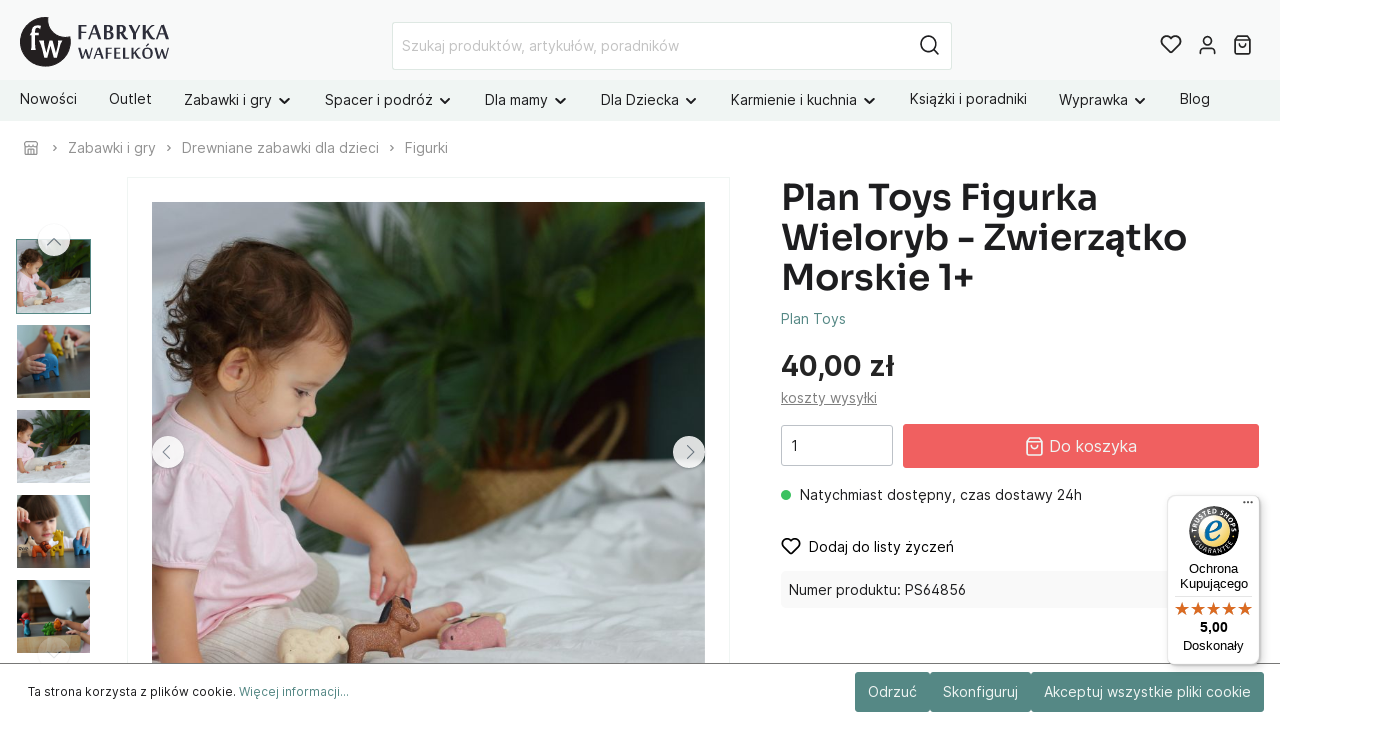

--- FILE ---
content_type: text/html; charset=UTF-8
request_url: https://www.fabrykawafelkow.pl/64856-plan-toys-figurka-zwierzatko-wieloryb.html
body_size: 30397
content:

<!DOCTYPE html>

<html lang="pl-PL"
      itemscope="itemscope"
      itemtype="https://schema.org/WebPage">


                                
    <head>
                                    <meta charset="utf-8">
            
                            <meta name="viewport"
                      content="width=device-width, initial-scale=1, shrink-to-fit=no">
            
                            <meta name="author"
                      content=""/>
                <meta name="robots"
                      content="index,follow"/>
                <meta name="revisit-after"
                      content="15 days"/>
                <meta name="keywords"
                      content="plan toys wieloryb, figurka zwierzątko morskie, drewniane zabawki 1+, zabawki edukacyjne dla malucha, planwood, figurki zwierząt"/>
                <meta name="description"
                      content="Odkryj Figurkę Wieloryba Plan Toys dla dzieci od 12 miesięcy. Bezpieczne materiały PlanWood, rozwija wyobraźnię i motorykę. Kup w Fabryce Wafelków z szybką wysyłką."/>
            
                <meta property="og:type"
          content="product"/>
    <meta property="og:site_name"
          content="Fabryka Wafelków"/>
    <meta property="og:url"
          content="https://www.fabrykawafelkow.pl/64856-plan-toys-figurka-zwierzatko-wieloryb.html"/>
    <meta property="og:title"
          content="Plan Toys Figurka Wieloryb - Zwierzątko Morskie 1+ | Fabryka Wafelków"/>

    <meta property="og:description"
          content="Odkryj Figurkę Wieloryba Plan Toys dla dzieci od 12 miesięcy. Bezpieczne materiały PlanWood, rozwija wyobraźnię i motorykę. Kup w Fabryce Wafelków z szybką wysyłką."/>
    <meta property="og:image"
          content="https://cdn.fabrykawafelkow.pl/media/ed/c9/11/1655416763/plan-toys-figurka-zwierzatko---wieloryb42b1d.jpg"/>

            <meta property="product:brand"
              content="Plan Toys"/>
    
            <meta property="product:price:amount"
          content="40"/>
    <meta property="product:price:currency"
          content="PLN"/>
    <meta property="product:product_link"
          content="https://www.fabrykawafelkow.pl/64856-plan-toys-figurka-zwierzatko-wieloryb.html"/>

    <meta name="twitter:card"
          content="product"/>
    <meta name="twitter:site"
          content="Fabryka Wafelków"/>
    <meta name="twitter:title"
          content="Plan Toys Figurka Wieloryb - Zwierzątko Morskie 1+ | Fabryka Wafelków"/>
    <meta name="twitter:description"
          content="Odkryj Figurkę Wieloryba Plan Toys dla dzieci od 12 miesięcy. Bezpieczne materiały PlanWood, rozwija wyobraźnię i motorykę. Kup w Fabryce Wafelków z szybką wysyłką."/>
    <meta name="twitter:image"
          content="https://cdn.fabrykawafelkow.pl/media/ed/c9/11/1655416763/plan-toys-figurka-zwierzatko---wieloryb42b1d.jpg"/>

                            <meta itemprop="copyrightHolder"
                      content="Fabryka Wafelków"/>
                <meta itemprop="copyrightYear"
                      content=""/>
                <meta itemprop="isFamilyFriendly"
                      content="true"/>
                <meta itemprop="image"
                      content="https://cdn.fabrykawafelkow.pl/media/40/2b/1f/1655896588/logo_przezroczyste_pelne_poziom.svg"/>
            
                                                
                    <link rel="shortcut icon"
                  href="https://cdn.fabrykawafelkow.pl/media/9b/28/53/1669103135/logo_przezroczyste_ikona.svg">
        
                                <link rel="apple-touch-icon"
                  sizes="180x180"
                  href="https://cdn.fabrykawafelkow.pl/media/9b/28/53/1669103135/logo_przezroczyste_ikona.svg">
                    
                            
            
    
    <link rel="canonical" href="https://www.fabrykawafelkow.pl/64856-plan-toys-figurka-zwierzatko-wieloryb.html" />

                    <title itemprop="name">Plan Toys Figurka Wieloryb - Zwierzątko Morskie 1+ | Fabryka Wafelków</title>
        
                                                                                        <link rel="stylesheet"
                      href="https://cdn.fabrykawafelkow.pl/theme/33ab4d4ba6a51ad45f0caf33c98dcda9/css/all.css?17688307891190330">
                                    
    
    
            
                                <script>
        window.features = {"V6_5_0_0":false,"v6.5.0.0":false,"PERFORMANCE_TWEAKS":false,"performance.tweaks":false,"FEATURE_NEXT_1797":false,"feature.next.1797":false,"FEATURE_NEXT_16710":false,"feature.next.16710":false,"FEATURE_NEXT_13810":false,"feature.next.13810":false,"FEATURE_NEXT_13250":false,"feature.next.13250":false,"FEATURE_NEXT_17276":false,"feature.next.17276":false,"FEATURE_NEXT_16151":false,"feature.next.16151":false,"FEATURE_NEXT_16155":false,"feature.next.16155":false,"FEATURE_NEXT_19501":false,"feature.next.19501":false,"FEATURE_NEXT_15053":false,"feature.next.15053":false,"FEATURE_NEXT_18215":false,"feature.next.18215":false,"FEATURE_NEXT_15815":false,"feature.next.15815":false,"FEATURE_NEXT_14699":false,"feature.next.14699":false,"FEATURE_NEXT_15707":false,"feature.next.15707":false,"FEATURE_NEXT_14360":false,"feature.next.14360":false,"FEATURE_NEXT_15172":false,"feature.next.15172":false,"FEATURE_NEXT_14001":false,"feature.next.14001":false,"FEATURE_NEXT_7739":false,"feature.next.7739":false,"FEATURE_NEXT_16200":false,"feature.next.16200":false,"FEATURE_NEXT_13410":false,"feature.next.13410":false,"FEATURE_NEXT_15917":false,"feature.next.15917":false,"FEATURE_NEXT_15957":false,"feature.next.15957":false,"FEATURE_NEXT_13601":false,"feature.next.13601":false,"FEATURE_NEXT_16992":false,"feature.next.16992":false,"FEATURE_NEXT_7530":false,"feature.next.7530":false,"FEATURE_NEXT_16824":false,"feature.next.16824":false,"FEATURE_NEXT_16271":false,"feature.next.16271":false,"FEATURE_NEXT_15381":false,"feature.next.15381":false,"FEATURE_NEXT_17275":false,"feature.next.17275":false,"FEATURE_NEXT_17016":false,"feature.next.17016":false,"FEATURE_NEXT_16236":false,"feature.next.16236":false,"FEATURE_NEXT_16640":false,"feature.next.16640":false,"FEATURE_NEXT_17858":false,"feature.next.17858":false,"FEATURE_NEXT_6758":false,"feature.next.6758":false,"FEATURE_NEXT_19048":false,"feature.next.19048":false,"FEATURE_NEXT_19822":false,"feature.next.19822":false,"FEATURE_NEXT_18129":false,"feature.next.18129":false,"FEATURE_NEXT_19163":false,"feature.next.19163":false,"FEATURE_NEXT_18187":false,"feature.next.18187":false,"FEATURE_NEXT_17978":false,"feature.next.17978":false,"FEATURE_NEXT_11634":false,"feature.next.11634":false,"FEATURE_NEXT_21547":false,"feature.next.21547":false,"FEATURE_NEXT_22900":false,"feature.next.22900":false};
    </script>
        
            
                            <script>
        window.dataLayer = window.dataLayer || [];
        function gtag(){dataLayer.push(arguments);}

                gtag('consent', 'default', {
            'analytics_storage': 'denied',
            'ad_storage': 'denied',
            'ad_user_data': 'denied',
            'ad_personalization': 'denied',
            'wait_for_update': 500
        });
    </script>

            <!-- Google Tag Manager -->
        <script>(function(w,d,s,l,i){w[l]=w[l]||[];w[l].push({'gtm.start':
        new Date().getTime(),event:'gtm.js'});var f=d.getElementsByTagName(s)[0],
        j=d.createElement(s),dl=l!='dataLayer'?'&l='+l:'';j.async=true;j.src=
        'https://www.googletagmanager.com/gtm.js?id='+i+dl;f.parentNode.insertBefore(j,f);
        })(window,document,'script','dataLayer','GTM-5PM9SD9S');</script>
        <!-- End Google Tag Manager -->
    
                                            

                                                                                                                                                                                                
    <!-- added by Trusted Shops app: Start -->
    <script src="https://integrations.etrusted.com/applications/widget.js/v2" async defer></script>
    <!-- End -->
                        


            <script>
            window.mediameetsFacebookPixelData = new Map();
        </script>
    
                            
            
                
                                    <script>
                    window.useDefaultCookieConsent = true;
                </script>
                    
            </head>

        
                                                                                                                                                                                                
    <!-- added by Trusted Shops app: Start -->
    <script src="https://integrations.etrusted.com/applications/widget.js/v2" async defer></script>
    <!-- End -->
                        
    <body class="is-ctl-product is-act-index">

                                <!-- Google Tag Manager (noscript) -->
        <noscript><iframe src="https://www.googletagmanager.com/ns.html?id=GTM-5PM9SD9S"
        height="0" width="0" style="display:none;visibility:hidden"></iframe></noscript>
        <!-- End Google Tag Manager (noscript) -->
                    <noscript class="noscript-main">
                
    <div role="alert"
         class="alert alert-info alert-has-icon">
                                                                                                <span class="icon icon-info">
                        <svg xmlns="http://www.w3.org/2000/svg" xmlns:xlink="http://www.w3.org/1999/xlink" width="24" height="24" viewBox="0 0 24 24"><defs><path d="M12 7c.5523 0 1 .4477 1 1s-.4477 1-1 1-1-.4477-1-1 .4477-1 1-1zm1 9c0 .5523-.4477 1-1 1s-1-.4477-1-1v-5c0-.5523.4477-1 1-1s1 .4477 1 1v5zm11-4c0 6.6274-5.3726 12-12 12S0 18.6274 0 12 5.3726 0 12 0s12 5.3726 12 12zM12 2C6.4772 2 2 6.4772 2 12s4.4772 10 10 10 10-4.4772 10-10S17.5228 2 12 2z" id="icons-default-info" /></defs><use xlink:href="#icons-default-info" fill="#758CA3" fill-rule="evenodd" /></svg>
        </span>
    
                                        
                    <div class="alert-content-container">
                                                    
                                    <div class="alert-content">
                                                    Aby móc w pełnym zakresie korzystać z naszego sklepu, zalecamy włączenie obsługi JavaScript w przeglądarce.
                                            </div>
                
                                                                </div>
            </div>
            </noscript>
        

            <header class="header-main" >
                                        <div class="container">
                                        <div class="top-bar d-none d-lg-block">
        <nav class="top-bar-nav">
                                            
                
                                            
                
                                </nav>
    </div>
    
            <div class="row align-items-center header-row">
                
    <div class="col col-sm-auto col-md-3 col-lg-2 header-logo-col">
            <div class="header-logo-main">
                    <a class="header-logo-main-link"
               href="/"
               title="Przejdź do strony głównej">
                                    <picture class="header-logo-picture">
                                                                                
                                                                            
                                                                                    <img src="https://cdn.fabrykawafelkow.pl/media/40/2b/1f/1655896588/logo_przezroczyste_pelne_poziom.svg"
                                     alt="Przejdź do strony głównej"
                                     class="img-fluid header-logo-main-img"/>
                                                                        </picture>
                            </a>
            </div>
    </div>

                <div class="col-12 order-2 col-sm order-sm-1 header-search-col">
        <div class="row">
            <div class="col">
                                    
    <div class="collapse"
         id="searchCollapse">
        <div class="header-search">
            <form action="/search"
                  method="get"
                  data-search-form="true"
                  data-url="/suggest?search="
                  class="header-search-form">
                                    <div class="input-group">
                                                                                <input type="search"
                                   name="search"
                                   class="form-control header-search-input"
                                   autocomplete="off"
                                   autocapitalize="off"
                                   placeholder="Szukaj produktów, artykułów, poradników"
                                   aria-label="Szukaj produktów, artykułów, poradników"
                                   value=""
                            >
                        
                        
                                                    <div class="input-group-append">
                                <button type="submit"
                                        class="btn header-search-btn"
                                        aria-label="Szukaj">
                                    <span class="header-search-icon">
                                                                                        <span
            class="icon icon-search icon-sm">
            <svg height="18" viewBox="0 0 18 18" width="18" xmlns="http://www.w3.org/2000/svg"><path d="m8 .25c4.2802068 0 7.75 3.46979319 7.75 7.75 0 1.86991651-.6622447 3.5851575-1.7649898 4.9239785l3.5453199 3.5456914c.2928932.2928932.2928932.767767 0 1.0606602-.2662666.2662665-.6829303.2904726-.9765418.0726181l-.0841184-.0726181-3.5456914-3.5453199c-1.338821 1.1027451-3.05406199 1.7649898-4.9239785 1.7649898-4.28020681 0-7.75-3.4697932-7.75-7.75 0-4.28020681 3.46979319-7.75 7.75-7.75zm0 1.5c-3.45177969 0-6.25 2.79822031-6.25 6.25 0 3.4517797 2.79822031 6.25 6.25 6.25 3.4517797 0 6.25-2.7982203 6.25-6.25 0-3.45177969-2.7982203-6.25-6.25-6.25z" fill="#242424"/></svg>
        </span>
    
                                        </span>
                                </button>
                            </div>
                                            </div>
                            </form>
        </div>
    </div>
                            </div>
        </div>
    </div>

                <div class="col-auto order-1 order-sm-2 header-actions-col">
        <div class="row no-gutters">
                            <div class="col-auto d-sm-none">
                    <div class="search-toggle">
                        <button class="btn header-actions-btn search-toggle-btn js-search-toggle-btn collapsed"
                                type="button"
                                data-toggle="collapse"
                                data-target="#searchCollapse"
                                aria-expanded="false"
                                aria-controls="searchCollapse"
                                aria-label="Szukaj">
                                                                            <span
            class="icon icon-search icon-sm">
            <svg height="18" viewBox="0 0 18 18" width="18" xmlns="http://www.w3.org/2000/svg"><path d="m8 .25c4.2802068 0 7.75 3.46979319 7.75 7.75 0 1.86991651-.6622447 3.5851575-1.7649898 4.9239785l3.5453199 3.5456914c.2928932.2928932.2928932.767767 0 1.0606602-.2662666.2662665-.6829303.2904726-.9765418.0726181l-.0841184-.0726181-3.5456914-3.5453199c-1.338821 1.1027451-3.05406199 1.7649898-4.9239785 1.7649898-4.28020681 0-7.75-3.4697932-7.75-7.75 0-4.28020681 3.46979319-7.75 7.75-7.75zm0 1.5c-3.45177969 0-6.25 2.79822031-6.25 6.25 0 3.4517797 2.79822031 6.25 6.25 6.25 3.4517797 0 6.25-2.7982203 6.25-6.25 0-3.45177969-2.7982203-6.25-6.25-6.25z" fill="#242424"/></svg>
        </span>
    
                                                                        <span class="icon icon-x icon-sm">
                        <svg xmlns="http://www.w3.org/2000/svg" xmlns:xlink="http://www.w3.org/1999/xlink" width="24" height="24" viewBox="0 0 24 24"><defs><path d="m10.5858 12-7.293-7.2929c-.3904-.3905-.3904-1.0237 0-1.4142.3906-.3905 1.0238-.3905 1.4143 0L12 10.5858l7.2929-7.293c.3905-.3904 1.0237-.3904 1.4142 0 .3905.3906.3905 1.0238 0 1.4143L13.4142 12l7.293 7.2929c.3904.3905.3904 1.0237 0 1.4142-.3906.3905-1.0238.3905-1.4143 0L12 13.4142l-7.2929 7.293c-.3905.3904-1.0237.3904-1.4142 0-.3905-.3906-.3905-1.0238 0-1.4143L10.5858 12z" id="icons-default-x" /></defs><use xlink:href="#icons-default-x" fill="#758CA3" fill-rule="evenodd" /></svg>
        </span>
    
                            </button>
                    </div>
                </div>
            
                                                <div class="col-auto">
                        <div class="header-wishlist">
                            <a class="btn header-wishlist-btn header-actions-btn"
                               href="/wishlist"
                               title="Lista życzeń"
                               aria-label="Lista życzeń">
                                    
            <span class="header-wishlist-icon">
                                                    <span class="icon icon-heart">
                        <svg xmlns="http://www.w3.org/2000/svg" xmlns:xlink="http://www.w3.org/1999/xlink" width="24" height="24" viewBox="0 0 24 24"><defs><path d="M20.0139 12.2998c1.8224-1.8224 1.8224-4.7772 0-6.5996-1.8225-1.8225-4.7772-1.8225-6.5997 0L12 7.1144l-1.4142-1.4142c-1.8225-1.8225-4.7772-1.8225-6.5997 0-1.8224 1.8224-1.8224 4.7772 0 6.5996l7.519 7.519a.7.7 0 0 0 .9899 0l7.5189-7.519zm1.4142 1.4142-7.519 7.519c-1.0543 1.0544-2.7639 1.0544-3.8183 0L2.572 13.714c-2.6035-2.6035-2.6035-6.8245 0-9.428 2.6035-2.6035 6.8246-2.6035 9.4281 0 2.6035-2.6035 6.8246-2.6035 9.428 0 2.6036 2.6035 2.6036 6.8245 0 9.428z" id="icons-default-heart" /></defs><use xlink:href="#icons-default-heart" fill="#758CA3" fill-rule="evenodd" /></svg>
        </span>
    
            </span>
        
    
            <span class="wishlist-badge d-none" id="wishlist-basket" data-wishlist-hide-count="true" data-wishlist-storage="true" data-wishlist-storage-options="{&quot;listPath&quot;:&quot;\/wishlist\/list&quot;,&quot;mergePath&quot;:&quot;\/wishlist\/merge&quot;,&quot;tokenMergePath&quot;:&quot;e1a0f083bfdeffd.biZ1hWnpuGpC3GBPKmoe_gxvba1oh_flLFrFhi6jieo.IEwssiWq1RMGjxd2Wl9Iv1scHsBdza2oHD7z1knisI84eRjgI97pRyW4Ew&quot;,&quot;pageletPath&quot;:&quot;\/wishlist\/merge\/pagelet&quot;,&quot;tokenPageletPath&quot;:&quot;c5b46.BKAA3f_dGv9gqOwL9xT4_PWEPy58uZuNupdwLNOVB1k.QvBss4eTLcYn6aE4tkCVtKT8en09--Lm8_I0ZLq4Rgtzl1GVz-9ssSvnrQ&quot;}" data-wishlist-widget="true"></span>
    
                            </a>
                        </div>
                    </div>
                            
                            <div class="col-auto">
                    <div class="account-menu">
                            <div class="dropdown">
                    <button class="btn account-menu-btn header-actions-btn"
                    type="button"
                    id="accountWidget"
                    data-offcanvas-account-menu="true"
                    data-toggle="dropdown"
                    aria-haspopup="true"
                    aria-expanded="false"
                    aria-label="Moje konto">
                                                        <span class="icon icon-avatar icon-sm">
                        <svg xmlns="http://www.w3.org/2000/svg" xmlns:xlink="http://www.w3.org/1999/xlink" width="24" height="24" viewBox="0 0 24 24"><defs><path d="M12 3C9.7909 3 8 4.7909 8 7c0 2.2091 1.7909 4 4 4 2.2091 0 4-1.7909 4-4 0-2.2091-1.7909-4-4-4zm0-2c3.3137 0 6 2.6863 6 6s-2.6863 6-6 6-6-2.6863-6-6 2.6863-6 6-6zM4 22.099c0 .5523-.4477 1-1 1s-1-.4477-1-1V20c0-2.7614 2.2386-5 5-5h10.0007c2.7614 0 5 2.2386 5 5v2.099c0 .5523-.4477 1-1 1s-1-.4477-1-1V20c0-1.6569-1.3431-3-3-3H7c-1.6569 0-3 1.3431-3 3v2.099z" id="icons-default-avatar" /></defs><use xlink:href="#icons-default-avatar" fill="#758CA3" fill-rule="evenodd" /></svg>
        </span>
    
                </button>
        
                    <div class="dropdown-menu dropdown-menu-right account-menu-dropdown js-account-menu-dropdown"
                 aria-labelledby="accountWidget">
                <div class="arrow-up"></div>
                

        
                                                        <button class="btn btn-light offcanvas-close js-offcanvas-close btn-block sticky-top">
                                                                                            <span class="icon icon-x icon-sm">
                        <svg xmlns="http://www.w3.org/2000/svg" xmlns:xlink="http://www.w3.org/1999/xlink" width="24" height="24" viewBox="0 0 24 24"><use xlink:href="#icons-default-x" fill="#758CA3" fill-rule="evenodd" /></svg>
        </span>
    
                            
                                                    Zamknij menu
                                            </button>
                
    
                    <div class="offcanvas-content-container">
                <div class="account-menu">
        
                                    <div class="account-menu-login">
                    <a href="/account/login"
                       title="Zaloguj się"
                       class="btn btn-primary account-menu-login-button">
                        Zaloguj się
                    </a>

                    <div class="account-menu-register">
                        lub <a href="/account/login"
                                                            title="zarejestruj się">zarejestruj się</a>
                    </div>
                </div>
                    
                </div>
        </div>
                </div>
            </div>
                    </div>
                </div>
            
                            <div class="col-auto">
                    <div class="header-cart"
                         data-offcanvas-cart="true">
                        <a class="btn header-cart-btn header-actions-btn"
                           href="/checkout/cart"
                           data-cart-widget="true"
                           title="Koszyk"
                           aria-label="Koszyk">
                                <span class="header-cart-icon">
                                                        <span
            class="icon icon-bag icon-sm">
            <svg height="18" viewBox="0 0 16 18" width="16" xmlns="http://www.w3.org/2000/svg"><path d="m11.6666667-.75c.205393 0 .4001879.08412383.5405585.23008838l.0654471.0780325 2.3333333 3.2c.0701811.09624829.1160874.20734261.1346542.32387816l.0093402.11800096v11.2c0 1.2393305-.9435949 2.2615241-2.1471518 2.3445553l-.1584038.0054447h-10.88888884c-1.22486998 0-2.21950113-.9705548-2.30026055-2.1896389l-.00529501-.1603611v-11.2c0-.11911805.02836104-.23592982.0820184-.34103048l.06197595-.10084864 2.33333334-3.2c.12101187-.16595914.30375226-.27379142.50439519-.30121372l.10161045-.00690716zm1.5833333 5h-12.5v10.15c0 .4011588.2616618.7320133.60879359.8243199l.09665902.0191337.10010295.0065464h10.88888884c.4062407 0 .7488891-.3202963.7992005-.7424625l.0063551-.1075375zm-3.25 2c.4142136 0 .75.33578644.75.75 0 2.07106781-1.67893219 3.75-3.75 3.75s-3.75-1.67893219-3.75-3.75c0-.41421356.33578644-.75.75-.75s.75.33578644.75.75c0 1.24264069 1.00735931 2.25 2.25 2.25 1.19086399 0 2.16564492-.92516159 2.24480919-2.09595119l.00519081-.15404881c0-.41421356.33578644-.75.75-.75zm1.285-5.5h-8.571l-1.459 2h11.488z" fill="#242424" transform="translate(1 1)"/></svg>
        </span>
    
        </span>

    
                        </a>
                    </div>
                </div>
            
                                                <div class="col-auto d-lg-none">
                        <div class="menu-button">
                                                            <button class="btn nav-main-toggle-btn header-actions-btn"
                                        type="button"
                                        data-offcanvas-menu="true"
                                        aria-label="Menu">
                                                                                                                    <span class="icon icon-stack icon-sm">
                        <svg xmlns="http://www.w3.org/2000/svg" xmlns:xlink="http://www.w3.org/1999/xlink" width="24" height="24" viewBox="0 0 24 24"><defs><path d="M3 13c-.5523 0-1-.4477-1-1s.4477-1 1-1h18c.5523 0 1 .4477 1 1s-.4477 1-1 1H3zm0-7c-.5523 0-1-.4477-1-1s.4477-1 1-1h18c.5523 0 1 .4477 1 1s-.4477 1-1 1H3zm0 14c-.5523 0-1-.4477-1-1s.4477-1 1-1h18c.5523 0 1 .4477 1 1s-.4477 1-1 1H3z" id="icons-default-stack" /></defs><use xlink:href="#icons-default-stack" fill="#758CA3" fill-rule="evenodd" /></svg>
        </span>
    
                                                                        </button>
                                                    </div>
                    </div>
                                    </div>
    </div>
        </div>
                        </div>
                
                    
                                </header>

                    <div class="nav-main">
                                
            <div class="main-navigation-wrapper main-navigation-wrapper-dropdown has-dropdownmenu"
             data-dropdown-menu-right="true"
             data-dropdown-menu-right-plugin-options='{
                "dropdownMenuMultiLineOpenLastChildToLeft": "1",
                "dropdownMenuNumberMainNavigationMenuItemsOpenToLeft": "2",
                "dropdownMenuMinimumNumberMainNavigationMenuItemsOpenToLeft": "3"
             }'>
            
    <div class="main-navigation"
         id="mainNavigation"
         data-flyout-menu="true">
                    <div class="container">
                                    <nav class="nav main-navigation-menu"
                        itemscope="itemscope"
                        itemtype="http://schema.org/SiteNavigationElement">
                        
                            
        
    
                            
                
					
		            <div class="nav-link main-navigation-link
            	            	            	 has-no-children            	">
				                                            <a class="main-navigation-link-text
                                                         has-no-children                            "
                            href="https://www.fabrykawafelkow.pl/c/nowosci/"
                            itemprop="url"
                                                        title="Nowości">
                            <span itemprop="name">
                                                                Nowości
                                                            </span>
                        </a>
                    				
							</div>
							
		            <div class="nav-link main-navigation-link
            	            	            	 has-no-children            	">
				                                            <a class="main-navigation-link-text
                                                         has-no-children                            "
                            href="https://www.fabrykawafelkow.pl/346-outlet"
                            itemprop="url"
                                                        title="Outlet">
                            <span itemprop="name">
                                                                Outlet
                                                            </span>
                        </a>
                    				
							</div>
							
		            <div class="nav-link main-navigation-link
            	 dropdown            	            	 has-children            	">
				                                            <a class="main-navigation-link-text
                                                         has-children                            "
                            href="https://www.fabrykawafelkow.pl/97-zabawki-i-gry"
                            itemprop="url"
                                                        title="Zabawki i gry">
                            <span itemprop="name">
                                                                                                                                                                                                                                                                                                    Zabawki i gry
                                                                                                                                                                                    <span class="icon icon-arrow-medium-down icon-xs">
                        <svg xmlns="http://www.w3.org/2000/svg" xmlns:xlink="http://www.w3.org/1999/xlink" width="16" height="16" viewBox="0 0 16 16"><defs><path id="icons-solid-arrow-medium-down" d="M4.7071 6.2929c-.3905-.3905-1.0237-.3905-1.4142 0-.3905.3905-.3905 1.0237 0 1.4142l4 4c.3905.3905 1.0237.3905 1.4142 0l4-4c.3905-.3905.3905-1.0237 0-1.4142-.3905-.3905-1.0237-.3905-1.4142 0L8 9.5858l-3.2929-3.293z" /></defs><use xlink:href="#icons-solid-arrow-medium-down" fill="#758CA3" fill-rule="evenodd" /></svg>
        </span>
    
                                                                                                                                            </span>
                        </a>
                    				
															<div class="dropdown-menu dropdown-menu-level-0">
															    
					
		            <div class="nav-link main-navigation-link
            	 dropdown            	            	 has-children            	 dropright">
				                                            <a class="main-navigation-link-text
                                                         has-children                            "
                            href="https://www.fabrykawafelkow.pl/c/wg-wieku/dla-niemowlaka/"
                            itemprop="url"
                                                        title="Dla niemowlaka 👶🏻">
                            <span itemprop="name">
                                                                                                                                                                                                                                    <span class="icon icon-arrow-medium-left icon-xs">
                        <svg xmlns="http://www.w3.org/2000/svg" xmlns:xlink="http://www.w3.org/1999/xlink" width="16" height="16" viewBox="0 0 16 16"><defs><path id="icons-solid-arrow-medium-left" d="M4.7071 5.2929c-.3905-.3905-1.0237-.3905-1.4142 0-.3905.3905-.3905 1.0237 0 1.4142l4 4c.3905.3905 1.0237.3905 1.4142 0l4-4c.3905-.3905.3905-1.0237 0-1.4142-.3905-.3905-1.0237-.3905-1.4142 0L8 8.5858l-3.2929-3.293z" /></defs><use transform="matrix(0 -1 -1 0 16 16)" xlink:href="#icons-solid-arrow-medium-left" fill="#758CA3" fill-rule="evenodd" /></svg>
        </span>
    
                                                                                                                                                                                            Dla niemowlaka 👶🏻
                                                                                                                                                                                    <span class="icon icon-arrow-medium-right icon-xs">
                        <svg xmlns="http://www.w3.org/2000/svg" xmlns:xlink="http://www.w3.org/1999/xlink" width="16" height="16" viewBox="0 0 16 16"><defs><path id="icons-solid-arrow-medium-right" d="M4.7071 5.2929c-.3905-.3905-1.0237-.3905-1.4142 0-.3905.3905-.3905 1.0237 0 1.4142l4 4c.3905.3905 1.0237.3905 1.4142 0l4-4c.3905-.3905.3905-1.0237 0-1.4142-.3905-.3905-1.0237-.3905-1.4142 0L8 8.5858l-3.2929-3.293z" /></defs><use transform="rotate(-90 8 8)" xlink:href="#icons-solid-arrow-medium-right" fill="#758CA3" fill-rule="evenodd" /></svg>
        </span>
    
                                                                                                                                            </span>
                        </a>
                    				
															<div class="dropdown-menu dropdown-menu-level-1">
															    
					
		            <div class="nav-link main-navigation-link
            	            	            	 has-no-children            	 dropright">
				                                            <a class="main-navigation-link-text
                                                         has-no-children                            "
                            href="https://www.fabrykawafelkow.pl/c/wg-wieku/dla-niemowlaka/prezent-dla-noworodka/"
                            itemprop="url"
                                                        title="0 +">
                            <span itemprop="name">
                                                                0 +
                                                            </span>
                        </a>
                    				
							</div>
							
		            <div class="nav-link main-navigation-link
            	            	            	 has-no-children            	 dropright">
				                                            <a class="main-navigation-link-text
                                                         has-no-children                            "
                            href="https://www.fabrykawafelkow.pl/c/wg-wieku/prezent-dla-3-miesiecznego-dziecka/"
                            itemprop="url"
                                                        title="3 m +">
                            <span itemprop="name">
                                                                3 m +
                                                            </span>
                        </a>
                    				
							</div>
							
		            <div class="nav-link main-navigation-link
            	            	            	 has-no-children            	 dropright">
				                                            <a class="main-navigation-link-text
                                                         has-no-children                            "
                            href="https://www.fabrykawafelkow.pl/c/wg-wieku/prezent-dla-6-miesiecznego-dziecka"
                            itemprop="url"
                                                        title="6 m +">
                            <span itemprop="name">
                                                                6 m +
                                                            </span>
                        </a>
                    				
							</div>
							
		            <div class="nav-link main-navigation-link
            	            	            	 has-no-children            	 dropright">
				                                            <a class="main-navigation-link-text
                                                         has-no-children                            "
                            href="https://www.fabrykawafelkow.pl/c/wg-wieku/prezent-dla-9-miesiecznego-dziecka"
                            itemprop="url"
                                                        title="9 m +">
                            <span itemprop="name">
                                                                9 m +
                                                            </span>
                        </a>
                    				
							</div>
							
		            <div class="nav-link main-navigation-link
            	            	            	 has-no-children            	 dropright">
				                                            <a class="main-navigation-link-text
                                                         has-no-children                            "
                            href="https://www.fabrykawafelkow.pl/19-ksiazeczki-sensoryczne"
                            itemprop="url"
                                                        title="Książeczki sensoryczne">
                            <span itemprop="name">
                                                                Książeczki sensoryczne
                                                            </span>
                        </a>
                    				
							</div>
							
		            <div class="nav-link main-navigation-link
            	            	            	 has-no-children            	 dropright">
				                                            <a class="main-navigation-link-text
                                                         has-no-children                            "
                            href="https://www.fabrykawafelkow.pl/76-zabawki-sensoryczne"
                            itemprop="url"
                                                        title="Zabawki Sensoryczne">
                            <span itemprop="name">
                                                                Zabawki Sensoryczne
                                                            </span>
                        </a>
                    				
							</div>
							
		            <div class="nav-link main-navigation-link
            	            	            	 has-no-children            	 dropright">
				                                            <a class="main-navigation-link-text
                                                         has-no-children                            "
                            href="https://www.fabrykawafelkow.pl/21-interaktywne"
                            itemprop="url"
                                                        title="Zabawki Interaktywne">
                            <span itemprop="name">
                                                                Zabawki Interaktywne
                                                            </span>
                        </a>
                    				
							</div>
							
		            <div class="nav-link main-navigation-link
            	            	            	 has-no-children            	 dropright">
				                                            <a class="main-navigation-link-text
                                                         has-no-children                            "
                            href="https://www.fabrykawafelkow.pl/73-zabawki-kontrastowe"
                            itemprop="url"
                                                        title="Zabawki kontrastowe">
                            <span itemprop="name">
                                                                Zabawki kontrastowe
                                                            </span>
                        </a>
                    				
							</div>
							
		            <div class="nav-link main-navigation-link
            	            	            	 has-no-children            	 dropright">
				                                            <a class="main-navigation-link-text
                                                         has-no-children                            "
                            href="https://www.fabrykawafelkow.pl/60-z-pozytywka-i-dzwiekiem"
                            itemprop="url"
                                                        title="Z pozytywką i dźwiękiem">
                            <span itemprop="name">
                                                                Z pozytywką i dźwiękiem
                                                            </span>
                        </a>
                    				
							</div>
							
		            <div class="nav-link main-navigation-link
            	            	            	 has-no-children            	 dropright">
				                                            <a class="main-navigation-link-text
                                                         has-no-children                            "
                            href="https://www.fabrykawafelkow.pl/155-gryzaki"
                            itemprop="url"
                                                        title="Gryzaki">
                            <span itemprop="name">
                                                                Gryzaki
                                                            </span>
                        </a>
                    				
							</div>
							
		            <div class="nav-link main-navigation-link
            	            	            	 has-no-children            	 dropright">
				                                            <a class="main-navigation-link-text
                                                         has-no-children                            "
                            href="https://www.fabrykawafelkow.pl/385-sortery"
                            itemprop="url"
                                                        title="Sortery">
                            <span itemprop="name">
                                                                Sortery
                                                            </span>
                        </a>
                    				
							</div>
							
		            <div class="nav-link main-navigation-link
            	            	            	 has-no-children            	 dropright">
				                                            <a class="main-navigation-link-text
                                                         has-no-children                            "
                            href="https://www.fabrykawafelkow.pl/22-zawieszki-do-wozka"
                            itemprop="url"
                                                        title="Do wózka i fotelika">
                            <span itemprop="name">
                                                                Do wózka i fotelika
                                                            </span>
                        </a>
                    				
							</div>
							
		            <div class="nav-link main-navigation-link
            	            	            	 has-no-children            	 dropright">
				                                            <a class="main-navigation-link-text
                                                         has-no-children                            "
                            href="https://www.fabrykawafelkow.pl/210-karuzele-i-mobile"
                            itemprop="url"
                                                        title="Karuzele i mobile">
                            <span itemprop="name">
                                                                Karuzele i mobile
                                                            </span>
                        </a>
                    				
							</div>
							
		            <div class="nav-link main-navigation-link
            	            	            	 has-no-children            	 dropright">
				                                            <a class="main-navigation-link-text
                                                         has-no-children                            "
                            href="https://www.fabrykawafelkow.pl/309-mata-edukacyjna"
                            itemprop="url"
                                                        title="Maty edukacyjne">
                            <span itemprop="name">
                                                                Maty edukacyjne
                                                            </span>
                        </a>
                    				
							</div>
																</div>
												</div>
							
		            <div class="nav-link main-navigation-link
            	 dropdown            	            	 has-children            	 dropright">
				                                            <a class="main-navigation-link-text
                                                         has-children                            "
                            href="https://www.fabrykawafelkow.pl/100-pomysl-na-prezent"
                            itemprop="url"
                                                        title="Wg wieku">
                            <span itemprop="name">
                                                                                                                                                                                                                                    <span class="icon icon-arrow-medium-left icon-xs">
                        <svg xmlns="http://www.w3.org/2000/svg" xmlns:xlink="http://www.w3.org/1999/xlink" width="16" height="16" viewBox="0 0 16 16"><use transform="matrix(0 -1 -1 0 16 16)" xlink:href="#icons-solid-arrow-medium-left" fill="#758CA3" fill-rule="evenodd" /></svg>
        </span>
    
                                                                                                                                                                                            Wg wieku
                                                                                                                                                                                    <span class="icon icon-arrow-medium-right icon-xs">
                        <svg xmlns="http://www.w3.org/2000/svg" xmlns:xlink="http://www.w3.org/1999/xlink" width="16" height="16" viewBox="0 0 16 16"><use transform="rotate(-90 8 8)" xlink:href="#icons-solid-arrow-medium-right" fill="#758CA3" fill-rule="evenodd" /></svg>
        </span>
    
                                                                                                                                            </span>
                        </a>
                    				
															<div class="dropdown-menu dropdown-menu-level-1">
															    
					
		            <div class="nav-link main-navigation-link
            	            	            	 has-no-children            	 dropright">
				                                            <a class="main-navigation-link-text
                                                         has-no-children                            "
                            href="https://www.fabrykawafelkow.pl/c/wg-wieku/prezenty-na-roczek"
                            itemprop="url"
                                                        title="12 m +">
                            <span itemprop="name">
                                                                12 m +
                                                            </span>
                        </a>
                    				
							</div>
							
		            <div class="nav-link main-navigation-link
            	            	            	 has-no-children            	 dropright">
				                                            <a class="main-navigation-link-text
                                                         has-no-children                            "
                            href="https://www.fabrykawafelkow.pl/c/wg-wieku/prezent-dla-18-miesiecznego-dziecka"
                            itemprop="url"
                                                        title="18 m +">
                            <span itemprop="name">
                                                                18 m +
                                                            </span>
                        </a>
                    				
							</div>
							
		            <div class="nav-link main-navigation-link
            	            	            	 has-no-children            	 dropright">
				                                            <a class="main-navigation-link-text
                                                         has-no-children                            "
                            href="https://www.fabrykawafelkow.pl/c/wg-wieku/prezent-dla-2-latka/"
                            itemprop="url"
                                                        title="2 lata +">
                            <span itemprop="name">
                                                                2 lata +
                                                            </span>
                        </a>
                    				
							</div>
							
		            <div class="nav-link main-navigation-link
            	            	            	 has-no-children            	 dropright">
				                                            <a class="main-navigation-link-text
                                                         has-no-children                            "
                            href="https://www.fabrykawafelkow.pl/c/wg-wieku/prezent-dla-3-latka/"
                            itemprop="url"
                                                        title="3 lata +">
                            <span itemprop="name">
                                                                3 lata +
                                                            </span>
                        </a>
                    				
							</div>
							
		            <div class="nav-link main-navigation-link
            	            	            	 has-no-children            	 dropright">
				                                            <a class="main-navigation-link-text
                                                         has-no-children                            "
                            href="https://www.fabrykawafelkow.pl/c/wg-wieku/prezent-dla-4-latka/"
                            itemprop="url"
                                                        title="4 lata +">
                            <span itemprop="name">
                                                                4 lata +
                                                            </span>
                        </a>
                    				
							</div>
							
		            <div class="nav-link main-navigation-link
            	            	            	 has-no-children            	 dropright">
				                                            <a class="main-navigation-link-text
                                                         has-no-children                            "
                            href="https://www.fabrykawafelkow.pl/c/wg-wieku/prezent-dla-5-latka/"
                            itemprop="url"
                                                        title="5 lat +">
                            <span itemprop="name">
                                                                5 lat +
                                                            </span>
                        </a>
                    				
							</div>
							
		            <div class="nav-link main-navigation-link
            	            	            	 has-no-children            	 dropright">
				                                            <a class="main-navigation-link-text
                                                         has-no-children                            "
                            href="https://www.fabrykawafelkow.pl/c/wg-wieku/prezent-dla-6-latka/"
                            itemprop="url"
                                                        title="6 lat +">
                            <span itemprop="name">
                                                                6 lat +
                                                            </span>
                        </a>
                    				
							</div>
							
		            <div class="nav-link main-navigation-link
            	            	            	 has-no-children            	 dropright">
				                                            <a class="main-navigation-link-text
                                                         has-no-children                            "
                            href="https://www.fabrykawafelkow.pl/c/wg-wieku/prezent-dla-7-latka/"
                            itemprop="url"
                                                        title="7 lat +">
                            <span itemprop="name">
                                                                7 lat +
                                                            </span>
                        </a>
                    				
							</div>
							
		            <div class="nav-link main-navigation-link
            	            	            	 has-no-children            	 dropright">
				                                            <a class="main-navigation-link-text
                                                         has-no-children                            "
                            href="https://www.fabrykawafelkow.pl/c/wg-wieku/prezent-dla-8-latka/"
                            itemprop="url"
                                                        title="8 lat +">
                            <span itemprop="name">
                                                                8 lat +
                                                            </span>
                        </a>
                    				
							</div>
																</div>
												</div>
							
		            <div class="nav-link main-navigation-link
            	 dropdown            	            	 has-children            	 dropright">
				                                            <a class="main-navigation-link-text
                                                         has-children                            "
                            href="https://www.fabrykawafelkow.pl/69-drewniane-zabawki"
                            itemprop="url"
                                                        title="Drewniane zabawki dla dzieci">
                            <span itemprop="name">
                                                                                                                                                                                                                                    <span class="icon icon-arrow-medium-left icon-xs">
                        <svg xmlns="http://www.w3.org/2000/svg" xmlns:xlink="http://www.w3.org/1999/xlink" width="16" height="16" viewBox="0 0 16 16"><use transform="matrix(0 -1 -1 0 16 16)" xlink:href="#icons-solid-arrow-medium-left" fill="#758CA3" fill-rule="evenodd" /></svg>
        </span>
    
                                                                                                                                                                                            Drewniane zabawki dla dzieci
                                                                                                                                                                                    <span class="icon icon-arrow-medium-right icon-xs">
                        <svg xmlns="http://www.w3.org/2000/svg" xmlns:xlink="http://www.w3.org/1999/xlink" width="16" height="16" viewBox="0 0 16 16"><use transform="rotate(-90 8 8)" xlink:href="#icons-solid-arrow-medium-right" fill="#758CA3" fill-rule="evenodd" /></svg>
        </span>
    
                                                                                                                                            </span>
                        </a>
                    				
															<div class="dropdown-menu dropdown-menu-level-1">
															    
					
		            <div class="nav-link main-navigation-link
            	            	            	 has-no-children            	 dropright">
				                                            <a class="main-navigation-link-text
                                                         has-no-children                            "
                            href="https://www.fabrykawafelkow.pl/c/zabawki-i-gry/drewniane-zabawki/tablice-manipulacyjne/"
                            itemprop="url"
                                                        title="Tablice manipulacyjne">
                            <span itemprop="name">
                                                                Tablice manipulacyjne
                                                            </span>
                        </a>
                    				
							</div>
							
		            <div class="nav-link main-navigation-link
            	            	            	 has-no-children            	 dropright">
				                                            <a class="main-navigation-link-text
                                                         has-no-children                            "
                            href="https://www.fabrykawafelkow.pl/369-kuchnie-i-akcesoria"
                            itemprop="url"
                                                        title="Kuchnie i akcesoria">
                            <span itemprop="name">
                                                                Kuchnie i akcesoria
                                                            </span>
                        </a>
                    				
							</div>
							
		            <div class="nav-link main-navigation-link
            	            	            	 has-no-children            	 dropright">
				                                            <a class="main-navigation-link-text
                                                         has-no-children                            "
                            href="https://www.fabrykawafelkow.pl/370-domki-dla-lalek"
                            itemprop="url"
                                                        title="Domki dla lalek">
                            <span itemprop="name">
                                                                Domki dla lalek
                                                            </span>
                        </a>
                    				
							</div>
							
		            <div class="nav-link main-navigation-link
            	            	            	 has-no-children            	 dropright">
				                                            <a class="main-navigation-link-text
                                                         has-no-children                            "
                            href="https://www.fabrykawafelkow.pl/378-do-ciagniecia"
                            itemprop="url"
                                                        title="Do ciągnięcia">
                            <span itemprop="name">
                                                                Do ciągnięcia
                                                            </span>
                        </a>
                    				
							</div>
							
		            <div class="nav-link main-navigation-link
            	            	            	 has-no-children            	 dropright">
				                                            <a class="main-navigation-link-text
                                                         has-no-children                            "
                            href="https://www.fabrykawafelkow.pl/374-warsztat-i-narzedzia"
                            itemprop="url"
                                                        title="Warsztat i narzędzia">
                            <span itemprop="name">
                                                                Warsztat i narzędzia
                                                            </span>
                        </a>
                    				
							</div>
							
		            <div class="nav-link main-navigation-link
            	            	            	 has-no-children            	 dropright">
				                                            <a class="main-navigation-link-text
                                                         has-no-children                            "
                            href="https://www.fabrykawafelkow.pl/375-wozki-dla-lalek"
                            itemprop="url"
                                                        title="Wózki dla lalek">
                            <span itemprop="name">
                                                                Wózki dla lalek
                                                            </span>
                        </a>
                    				
							</div>
							
		            <div class="nav-link main-navigation-link
            	            	            	 has-no-children            	 dropright">
				                                            <a class="main-navigation-link-text
                                                         has-no-children                            "
                            href="https://www.fabrykawafelkow.pl/377-edukacyjne-"
                            itemprop="url"
                                                        title="Edukacyjne">
                            <span itemprop="name">
                                                                Edukacyjne
                                                            </span>
                        </a>
                    				
							</div>
							
		            <div class="nav-link main-navigation-link
            	            	            	 has-no-children            	 dropright">
				                                            <a class="main-navigation-link-text
                                                         has-no-children                            "
                            href="https://www.fabrykawafelkow.pl/372-lekarz"
                            itemprop="url"
                                                        title="Lekarz">
                            <span itemprop="name">
                                                                Lekarz
                                                            </span>
                        </a>
                    				
							</div>
							
		            <div class="nav-link main-navigation-link
            	            	            	 has-no-children            	 dropright">
				                                            <a class="main-navigation-link-text
                                                         has-no-children                            "
                            href="https://www.fabrykawafelkow.pl/371-kolejki-i-pojazdy"
                            itemprop="url"
                                                        title="Kolejki i pojazdy">
                            <span itemprop="name">
                                                                Kolejki i pojazdy
                                                            </span>
                        </a>
                    				
							</div>
							
		            <div class="nav-link main-navigation-link
            	            	            	 has-no-children            	 dropright">
				                                            <a class="main-navigation-link-text
                                                         has-no-children                            "
                            href="https://www.fabrykawafelkow.pl/373-sklep"
                            itemprop="url"
                                                        title="Sklep">
                            <span itemprop="name">
                                                                Sklep
                                                            </span>
                        </a>
                    				
							</div>
							
		            <div class="nav-link main-navigation-link
            	            	 active            	 has-no-children            	 dropright">
				                                            <a class="main-navigation-link-text
                             active                             has-no-children                            "
                            href="https://www.fabrykawafelkow.pl/376-figurki"
                            itemprop="url"
                                                        title="Figurki">
                            <span itemprop="name">
                                                                Figurki
                                                            </span>
                        </a>
                    				
							</div>
																</div>
												</div>
							
		            <div class="nav-link main-navigation-link
            	            	            	 has-no-children            	 dropright">
				                                            <a class="main-navigation-link-text
                                                         has-no-children                            "
                            href="https://www.fabrykawafelkow.pl/344-pchacze-i-wozki-"
                            itemprop="url"
                                                        title="Jeździki i pchacze">
                            <span itemprop="name">
                                                                Jeździki i pchacze
                                                            </span>
                        </a>
                    				
							</div>
							
		            <div class="nav-link main-navigation-link
            	            	            	 has-no-children            	 dropright">
				                                            <a class="main-navigation-link-text
                                                         has-no-children                            "
                            href="https://www.fabrykawafelkow.pl/18-lalki"
                            itemprop="url"
                                                        title="Lalki i akcesoria">
                            <span itemprop="name">
                                                                Lalki i akcesoria
                                                            </span>
                        </a>
                    				
							</div>
							
		            <div class="nav-link main-navigation-link
            	 dropdown            	            	 has-children            	 dropright">
				                                            <a class="main-navigation-link-text
                                                         has-children                            "
                            href="https://www.fabrykawafelkow.pl/273-gry-"
                            itemprop="url"
                                                        title="Gry dla dzieci">
                            <span itemprop="name">
                                                                                                                                                                                                                                    <span class="icon icon-arrow-medium-left icon-xs">
                        <svg xmlns="http://www.w3.org/2000/svg" xmlns:xlink="http://www.w3.org/1999/xlink" width="16" height="16" viewBox="0 0 16 16"><use transform="matrix(0 -1 -1 0 16 16)" xlink:href="#icons-solid-arrow-medium-left" fill="#758CA3" fill-rule="evenodd" /></svg>
        </span>
    
                                                                                                                                                                                            Gry dla dzieci
                                                                                                                                                                                    <span class="icon icon-arrow-medium-right icon-xs">
                        <svg xmlns="http://www.w3.org/2000/svg" xmlns:xlink="http://www.w3.org/1999/xlink" width="16" height="16" viewBox="0 0 16 16"><use transform="rotate(-90 8 8)" xlink:href="#icons-solid-arrow-medium-right" fill="#758CA3" fill-rule="evenodd" /></svg>
        </span>
    
                                                                                                                                            </span>
                        </a>
                    				
															<div class="dropdown-menu dropdown-menu-level-1">
															    
					
		            <div class="nav-link main-navigation-link
            	            	            	 has-no-children            	 dropright">
				                                            <a class="main-navigation-link-text
                                                         has-no-children                            "
                            href="https://www.fabrykawafelkow.pl/350-magnetyczne"
                            itemprop="url"
                                                        title="Magnetyczne">
                            <span itemprop="name">
                                                                Magnetyczne
                                                            </span>
                        </a>
                    				
							</div>
							
		            <div class="nav-link main-navigation-link
            	            	            	 has-no-children            	 dropright">
				                                            <a class="main-navigation-link-text
                                                         has-no-children                            "
                            href="https://www.fabrykawafelkow.pl/351-edukacyjne-i-kreatywne"
                            itemprop="url"
                                                        title="Edukacyjne i kreatywne">
                            <span itemprop="name">
                                                                Edukacyjne i kreatywne
                                                            </span>
                        </a>
                    				
							</div>
							
		            <div class="nav-link main-navigation-link
            	            	            	 has-no-children            	 dropright">
				                                            <a class="main-navigation-link-text
                                                         has-no-children                            "
                            href="https://www.fabrykawafelkow.pl/352-karty-i-gry-karciane"
                            itemprop="url"
                                                        title="Karty i gry karciane">
                            <span itemprop="name">
                                                                Karty i gry karciane
                                                            </span>
                        </a>
                    				
							</div>
							
		            <div class="nav-link main-navigation-link
            	            	            	 has-no-children            	 dropright">
				                                            <a class="main-navigation-link-text
                                                         has-no-children                            "
                            href="https://www.fabrykawafelkow.pl/353-lamiglowki-i-zrecznosciowe"
                            itemprop="url"
                                                        title="Łamigłówki i zręcznościowe">
                            <span itemprop="name">
                                                                Łamigłówki i zręcznościowe
                                                            </span>
                        </a>
                    				
							</div>
							
		            <div class="nav-link main-navigation-link
            	            	            	 has-no-children            	 dropright">
				                                            <a class="main-navigation-link-text
                                                         has-no-children                            "
                            href="https://www.fabrykawafelkow.pl/356-pamieciowe"
                            itemprop="url"
                                                        title="Pamięciowe">
                            <span itemprop="name">
                                                                Pamięciowe
                                                            </span>
                        </a>
                    				
							</div>
																</div>
												</div>
							
		            <div class="nav-link main-navigation-link
            	 dropdown            	            	 has-children            	 dropright">
				                                            <a class="main-navigation-link-text
                                                         has-children                            "
                            href="https://www.fabrykawafelkow.pl/90-puzzle-gry-ukladanki-dla-dzieci"
                            itemprop="url"
                                                        title="Puzzle ">
                            <span itemprop="name">
                                                                                                                                                                                                                                    <span class="icon icon-arrow-medium-left icon-xs">
                        <svg xmlns="http://www.w3.org/2000/svg" xmlns:xlink="http://www.w3.org/1999/xlink" width="16" height="16" viewBox="0 0 16 16"><use transform="matrix(0 -1 -1 0 16 16)" xlink:href="#icons-solid-arrow-medium-left" fill="#758CA3" fill-rule="evenodd" /></svg>
        </span>
    
                                                                                                                                                                                            Puzzle 
                                                                                                                                                                                    <span class="icon icon-arrow-medium-right icon-xs">
                        <svg xmlns="http://www.w3.org/2000/svg" xmlns:xlink="http://www.w3.org/1999/xlink" width="16" height="16" viewBox="0 0 16 16"><use transform="rotate(-90 8 8)" xlink:href="#icons-solid-arrow-medium-right" fill="#758CA3" fill-rule="evenodd" /></svg>
        </span>
    
                                                                                                                                            </span>
                        </a>
                    				
															<div class="dropdown-menu dropdown-menu-level-1">
															    
					
		            <div class="nav-link main-navigation-link
            	            	            	 has-no-children            	 dropright">
				                                            <a class="main-navigation-link-text
                                                         has-no-children                            "
                            href="https://www.fabrykawafelkow.pl/357-tradycyjne"
                            itemprop="url"
                                                        title="Tradycyjne">
                            <span itemprop="name">
                                                                Tradycyjne
                                                            </span>
                        </a>
                    				
							</div>
							
		            <div class="nav-link main-navigation-link
            	            	            	 has-no-children            	 dropright">
				                                            <a class="main-navigation-link-text
                                                         has-no-children                            "
                            href="https://www.fabrykawafelkow.pl/358-drewniane"
                            itemprop="url"
                                                        title="Puzzle drewniane">
                            <span itemprop="name">
                                                                Puzzle drewniane
                                                            </span>
                        </a>
                    				
							</div>
							
		            <div class="nav-link main-navigation-link
            	            	            	 has-no-children            	 dropright">
				                                            <a class="main-navigation-link-text
                                                         has-no-children                            "
                            href="https://www.fabrykawafelkow.pl/361-edukacyjne"
                            itemprop="url"
                                                        title="Edukacyjne">
                            <span itemprop="name">
                                                                Edukacyjne
                                                            </span>
                        </a>
                    				
							</div>
							
		            <div class="nav-link main-navigation-link
            	            	            	 has-no-children            	 dropright">
				                                            <a class="main-navigation-link-text
                                                         has-no-children                            "
                            href="https://www.fabrykawafelkow.pl/275-puzzle-magnetyczne"
                            itemprop="url"
                                                        title="Magnetyczne">
                            <span itemprop="name">
                                                                Magnetyczne
                                                            </span>
                        </a>
                    				
							</div>
																</div>
												</div>
							
		            <div class="nav-link main-navigation-link
            	 dropdown            	            	 has-children            	 dropright">
				                                            <a class="main-navigation-link-text
                                                         has-children                            "
                            href="https://www.fabrykawafelkow.pl/263-klocki"
                            itemprop="url"
                                                        title="Klocki">
                            <span itemprop="name">
                                                                                                                                                                                                                                    <span class="icon icon-arrow-medium-left icon-xs">
                        <svg xmlns="http://www.w3.org/2000/svg" xmlns:xlink="http://www.w3.org/1999/xlink" width="16" height="16" viewBox="0 0 16 16"><use transform="matrix(0 -1 -1 0 16 16)" xlink:href="#icons-solid-arrow-medium-left" fill="#758CA3" fill-rule="evenodd" /></svg>
        </span>
    
                                                                                                                                                                                            Klocki
                                                                                                                                                                                    <span class="icon icon-arrow-medium-right icon-xs">
                        <svg xmlns="http://www.w3.org/2000/svg" xmlns:xlink="http://www.w3.org/1999/xlink" width="16" height="16" viewBox="0 0 16 16"><use transform="rotate(-90 8 8)" xlink:href="#icons-solid-arrow-medium-right" fill="#758CA3" fill-rule="evenodd" /></svg>
        </span>
    
                                                                                                                                            </span>
                        </a>
                    				
															<div class="dropdown-menu dropdown-menu-level-1">
															    
					
		            <div class="nav-link main-navigation-link
            	            	            	 has-no-children            	 dropright">
				                                            <a class="main-navigation-link-text
                                                         has-no-children                            "
                            href="https://www.fabrykawafelkow.pl/379-klocki-drewniane"
                            itemprop="url"
                                                        title="Klocki drewniane">
                            <span itemprop="name">
                                                                Klocki drewniane
                                                            </span>
                        </a>
                    				
							</div>
							
		            <div class="nav-link main-navigation-link
            	            	            	 has-no-children            	 dropright">
				                                            <a class="main-navigation-link-text
                                                         has-no-children                            "
                            href="https://www.fabrykawafelkow.pl/380-konstrukcyjne"
                            itemprop="url"
                                                        title="Konstrukcyjne">
                            <span itemprop="name">
                                                                Konstrukcyjne
                                                            </span>
                        </a>
                    				
							</div>
							
		            <div class="nav-link main-navigation-link
            	            	            	 has-no-children            	 dropright">
				                                            <a class="main-navigation-link-text
                                                         has-no-children                            "
                            href="https://www.fabrykawafelkow.pl/381-magnetyczne"
                            itemprop="url"
                                                        title="Klocki Magnetyczne">
                            <span itemprop="name">
                                                                Klocki Magnetyczne
                                                            </span>
                        </a>
                    				
							</div>
							
		            <div class="nav-link main-navigation-link
            	            	            	 has-no-children            	 dropright">
				                                            <a class="main-navigation-link-text
                                                         has-no-children                            "
                            href="https://www.fabrykawafelkow.pl/274-ukladanki"
                            itemprop="url"
                                                        title="Układanki">
                            <span itemprop="name">
                                                                Układanki
                                                            </span>
                        </a>
                    				
							</div>
																</div>
												</div>
							
		            <div class="nav-link main-navigation-link
            	 dropdown            	            	 has-children            	 dropright">
				                                            <a class="main-navigation-link-text
                                                         has-children                            "
                            href="https://www.fabrykawafelkow.pl/362-artystyczne-i-kreatywne"
                            itemprop="url"
                                                        title="Artystyczne i kreatywne">
                            <span itemprop="name">
                                                                                                                                                                                                                                    <span class="icon icon-arrow-medium-left icon-xs">
                        <svg xmlns="http://www.w3.org/2000/svg" xmlns:xlink="http://www.w3.org/1999/xlink" width="16" height="16" viewBox="0 0 16 16"><use transform="matrix(0 -1 -1 0 16 16)" xlink:href="#icons-solid-arrow-medium-left" fill="#758CA3" fill-rule="evenodd" /></svg>
        </span>
    
                                                                                                                                                                                            Artystyczne i kreatywne
                                                                                                                                                                                    <span class="icon icon-arrow-medium-right icon-xs">
                        <svg xmlns="http://www.w3.org/2000/svg" xmlns:xlink="http://www.w3.org/1999/xlink" width="16" height="16" viewBox="0 0 16 16"><use transform="rotate(-90 8 8)" xlink:href="#icons-solid-arrow-medium-right" fill="#758CA3" fill-rule="evenodd" /></svg>
        </span>
    
                                                                                                                                            </span>
                        </a>
                    				
															<div class="dropdown-menu dropdown-menu-level-1">
															    
					
		            <div class="nav-link main-navigation-link
            	            	            	 has-no-children            	 dropright">
				                                            <a class="main-navigation-link-text
                                                         has-no-children                            "
                            href="https://www.fabrykawafelkow.pl/363-bizuteria"
                            itemprop="url"
                                                        title="Biżuteria">
                            <span itemprop="name">
                                                                Biżuteria
                                                            </span>
                        </a>
                    				
							</div>
							
		            <div class="nav-link main-navigation-link
            	            	            	 has-no-children            	 dropright">
				                                            <a class="main-navigation-link-text
                                                         has-no-children                            "
                            href="https://www.fabrykawafelkow.pl/225-rysowanie-malowanie"
                            itemprop="url"
                                                        title="Rysowanie i malowanie">
                            <span itemprop="name">
                                                                Rysowanie i malowanie
                                                            </span>
                        </a>
                    				
							</div>
							
		            <div class="nav-link main-navigation-link
            	            	            	 has-no-children            	 dropright">
				                                            <a class="main-navigation-link-text
                                                         has-no-children                            "
                            href="https://www.fabrykawafelkow.pl/365-tatuaze"
                            itemprop="url"
                                                        title="Tatuaże">
                            <span itemprop="name">
                                                                Tatuaże
                                                            </span>
                        </a>
                    				
							</div>
							
		            <div class="nav-link main-navigation-link
            	            	            	 has-no-children            	 dropright">
				                                            <a class="main-navigation-link-text
                                                         has-no-children                            "
                            href="https://www.fabrykawafelkow.pl/366-masy-plastyczne"
                            itemprop="url"
                                                        title="Masy plastyczne">
                            <span itemprop="name">
                                                                Masy plastyczne
                                                            </span>
                        </a>
                    				
							</div>
							
		            <div class="nav-link main-navigation-link
            	            	            	 has-no-children            	 dropright">
				                                            <a class="main-navigation-link-text
                                                         has-no-children                            "
                            href="https://www.fabrykawafelkow.pl/367-zrob-to-samo"
                            itemprop="url"
                                                        title="Zrób to sam">
                            <span itemprop="name">
                                                                Zrób to sam
                                                            </span>
                        </a>
                    				
							</div>
							
		            <div class="nav-link main-navigation-link
            	            	            	 has-no-children            	 dropright">
				                                            <a class="main-navigation-link-text
                                                         has-no-children                            "
                            href="https://www.fabrykawafelkow.pl/368-tablice"
                            itemprop="url"
                                                        title="Tablice">
                            <span itemprop="name">
                                                                Tablice
                                                            </span>
                        </a>
                    				
							</div>
							
		            <div class="nav-link main-navigation-link
            	            	            	 has-no-children            	 dropright">
				                                            <a class="main-navigation-link-text
                                                         has-no-children                            "
                            href="https://www.fabrykawafelkow.pl/364-pieczatki-i-stempelki"
                            itemprop="url"
                                                        title="Pieczątki i stempelki">
                            <span itemprop="name">
                                                                Pieczątki i stempelki
                                                            </span>
                        </a>
                    				
							</div>
																</div>
												</div>
							
		            <div class="nav-link main-navigation-link
            	            	            	 has-no-children            	 dropright">
				                                            <a class="main-navigation-link-text
                                                         has-no-children                            "
                            href="https://www.fabrykawafelkow.pl/226-instrumenty-muzyczne-dla-dzieci"
                            itemprop="url"
                                                        title="Zabawki muzyczne">
                            <span itemprop="name">
                                                                Zabawki muzyczne
                                                            </span>
                        </a>
                    				
							</div>
							
		            <div class="nav-link main-navigation-link
            	            	            	 has-no-children            	 dropright">
				                                            <a class="main-navigation-link-text
                                                         has-no-children                            "
                            href="https://www.fabrykawafelkow.pl/77-zabawki-do-piaskownicy-na-plaze"
                            itemprop="url"
                                                        title="Do piaskownicy i na plaże">
                            <span itemprop="name">
                                                                Do piaskownicy i na plaże
                                                            </span>
                        </a>
                    				
							</div>
							
		            <div class="nav-link main-navigation-link
            	            	            	 has-no-children            	 dropright">
				                                            <a class="main-navigation-link-text
                                                         has-no-children                            "
                            href="https://www.fabrykawafelkow.pl/17-przytulanki-maskotki"
                            itemprop="url"
                                                        title="Przytulanki i maskotki">
                            <span itemprop="name">
                                                                Przytulanki i maskotki
                                                            </span>
                        </a>
                    				
							</div>
							
		            <div class="nav-link main-navigation-link
            	            	            	 has-no-children            	 dropright">
				                                            <a class="main-navigation-link-text
                                                         has-no-children                            "
                            href="https://www.fabrykawafelkow.pl/16-zabawki-do-kapieli"
                            itemprop="url"
                                                        title="Zabawki do kąpieli">
                            <span itemprop="name">
                                                                Zabawki do kąpieli
                                                            </span>
                        </a>
                    				
							</div>
																</div>
												</div>
							
		            <div class="nav-link main-navigation-link
            	 dropdown            	            	 has-children            	">
				                                            <a class="main-navigation-link-text
                                                         has-children                            "
                            href="https://www.fabrykawafelkow.pl/37-poza-domem-spacer-podroze-przedszkole"
                            itemprop="url"
                                                        title="Spacer i podróż">
                            <span itemprop="name">
                                                                                                                                                                                                                                                                                                    Spacer i podróż
                                                                                                                                                                                    <span class="icon icon-arrow-medium-down icon-xs">
                        <svg xmlns="http://www.w3.org/2000/svg" xmlns:xlink="http://www.w3.org/1999/xlink" width="16" height="16" viewBox="0 0 16 16"><use xlink:href="#icons-solid-arrow-medium-down" fill="#758CA3" fill-rule="evenodd" /></svg>
        </span>
    
                                                                                                                                            </span>
                        </a>
                    				
															<div class="dropdown-menu dropdown-menu-level-0">
															    
					
		            <div class="nav-link main-navigation-link
            	            	            	 has-no-children            	 dropright">
				                                            <a class="main-navigation-link-text
                                                         has-no-children                            "
                            href="https://www.fabrykawafelkow.pl/283-spiworek-do-wozka"
                            itemprop="url"
                                                        title="Śpiworki do wózka">
                            <span itemprop="name">
                                                                Śpiworki do wózka
                                                            </span>
                        </a>
                    				
							</div>
							
		            <div class="nav-link main-navigation-link
            	            	            	 has-no-children            	 dropright">
				                                            <a class="main-navigation-link-text
                                                         has-no-children                            "
                            href="https://www.fabrykawafelkow.pl/308-otulacze-do-fotelika"
                            itemprop="url"
                                                        title="Otulacze do fotelika">
                            <span itemprop="name">
                                                                Otulacze do fotelika
                                                            </span>
                        </a>
                    				
							</div>
							
		            <div class="nav-link main-navigation-link
            	            	            	 has-no-children            	 dropright">
				                                            <a class="main-navigation-link-text
                                                         has-no-children                            "
                            href="https://www.fabrykawafelkow.pl/262-chustki-bandanki"
                            itemprop="url"
                                                        title="Czapki i rękawiczki">
                            <span itemprop="name">
                                                                Czapki i rękawiczki
                                                            </span>
                        </a>
                    				
							</div>
							
		            <div class="nav-link main-navigation-link
            	            	            	 has-no-children            	 dropright">
				                                            <a class="main-navigation-link-text
                                                         has-no-children                            "
                            href="https://www.fabrykawafelkow.pl/48-torby-do-wozka-"
                            itemprop="url"
                                                        title="Torby do wózka">
                            <span itemprop="name">
                                                                Torby do wózka
                                                            </span>
                        </a>
                    				
							</div>
							
		            <div class="nav-link main-navigation-link
            	            	            	 has-no-children            	 dropright">
				                                            <a class="main-navigation-link-text
                                                         has-no-children                            "
                            href="https://www.fabrykawafelkow.pl/194-organizery"
                            itemprop="url"
                                                        title="Organizery">
                            <span itemprop="name">
                                                                Organizery
                                                            </span>
                        </a>
                    				
							</div>
							
		            <div class="nav-link main-navigation-link
            	            	            	 has-no-children            	 dropright">
				                                            <a class="main-navigation-link-text
                                                         has-no-children                            "
                            href="https://www.fabrykawafelkow.pl/319-parasole-plaszcze-przeciwdeszczowe-kalosze"
                            itemprop="url"
                                                        title="Parasolki dla dzieci">
                            <span itemprop="name">
                                                                Parasolki dla dzieci
                                                            </span>
                        </a>
                    				
							</div>
							
		            <div class="nav-link main-navigation-link
            	 dropdown            	            	 has-children            	 dropright">
				                                            <a class="main-navigation-link-text
                                                         has-children                            "
                            href="https://www.fabrykawafelkow.pl/63-akcesoria-do-wozkow"
                            itemprop="url"
                                                        title="Akcesoria do wózka">
                            <span itemprop="name">
                                                                                                                                                                                                                                    <span class="icon icon-arrow-medium-left icon-xs">
                        <svg xmlns="http://www.w3.org/2000/svg" xmlns:xlink="http://www.w3.org/1999/xlink" width="16" height="16" viewBox="0 0 16 16"><use transform="matrix(0 -1 -1 0 16 16)" xlink:href="#icons-solid-arrow-medium-left" fill="#758CA3" fill-rule="evenodd" /></svg>
        </span>
    
                                                                                                                                                                                            Akcesoria do wózka
                                                                                                                                                                                    <span class="icon icon-arrow-medium-right icon-xs">
                        <svg xmlns="http://www.w3.org/2000/svg" xmlns:xlink="http://www.w3.org/1999/xlink" width="16" height="16" viewBox="0 0 16 16"><use transform="rotate(-90 8 8)" xlink:href="#icons-solid-arrow-medium-right" fill="#758CA3" fill-rule="evenodd" /></svg>
        </span>
    
                                                                                                                                            </span>
                        </a>
                    				
															<div class="dropdown-menu dropdown-menu-level-1">
															    
					
		            <div class="nav-link main-navigation-link
            	            	            	 has-no-children            	 dropright">
				                                            <a class="main-navigation-link-text
                                                         has-no-children                            "
                            href="https://www.fabrykawafelkow.pl/441-wkladki-do-wozka"
                            itemprop="url"
                                                        title="Wkładki do wózka">
                            <span itemprop="name">
                                                                Wkładki do wózka
                                                            </span>
                        </a>
                    				
							</div>
																</div>
												</div>
							
		            <div class="nav-link main-navigation-link
            	 dropdown            	            	 has-children            	 dropright">
				                                            <a class="main-navigation-link-text
                                                         has-children                            "
                            href="https://www.fabrykawafelkow.pl/436-akcesoria-do-samochodu"
                            itemprop="url"
                                                        title="Akcesoria do samochodu">
                            <span itemprop="name">
                                                                                                                                                                                                                                    <span class="icon icon-arrow-medium-left icon-xs">
                        <svg xmlns="http://www.w3.org/2000/svg" xmlns:xlink="http://www.w3.org/1999/xlink" width="16" height="16" viewBox="0 0 16 16"><use transform="matrix(0 -1 -1 0 16 16)" xlink:href="#icons-solid-arrow-medium-left" fill="#758CA3" fill-rule="evenodd" /></svg>
        </span>
    
                                                                                                                                                                                            Akcesoria do samochodu
                                                                                                                                                                                    <span class="icon icon-arrow-medium-right icon-xs">
                        <svg xmlns="http://www.w3.org/2000/svg" xmlns:xlink="http://www.w3.org/1999/xlink" width="16" height="16" viewBox="0 0 16 16"><use transform="rotate(-90 8 8)" xlink:href="#icons-solid-arrow-medium-right" fill="#758CA3" fill-rule="evenodd" /></svg>
        </span>
    
                                                                                                                                            </span>
                        </a>
                    				
															<div class="dropdown-menu dropdown-menu-level-1">
															    
					
		            <div class="nav-link main-navigation-link
            	            	            	 has-no-children            	 dropright">
				                                            <a class="main-navigation-link-text
                                                         has-no-children                            "
                            href="https://www.fabrykawafelkow.pl/438-lusterko-do-obserwacji"
                            itemprop="url"
                                                        title="Lusterko do obserwacji w podróży">
                            <span itemprop="name">
                                                                Lusterko do obserwacji w podróży
                                                            </span>
                        </a>
                    				
							</div>
																</div>
												</div>
																</div>
												</div>
							
		            <div class="nav-link main-navigation-link
            	 dropdown            	            	 has-children            	">
				                                            <a class="main-navigation-link-text
                                                         has-children                            "
                            href="https://www.fabrykawafelkow.pl/95-dla-mam"
                            itemprop="url"
                                                        title="Dla mamy">
                            <span itemprop="name">
                                                                                                                                                                                                                                                                                                    Dla mamy
                                                                                                                                                                                    <span class="icon icon-arrow-medium-down icon-xs">
                        <svg xmlns="http://www.w3.org/2000/svg" xmlns:xlink="http://www.w3.org/1999/xlink" width="16" height="16" viewBox="0 0 16 16"><use xlink:href="#icons-solid-arrow-medium-down" fill="#758CA3" fill-rule="evenodd" /></svg>
        </span>
    
                                                                                                                                            </span>
                        </a>
                    				
															<div class="dropdown-menu dropdown-menu-level-0">
															    
					
		            <div class="nav-link main-navigation-link
            	            	            	 has-no-children            	 dropright">
				                                            <a class="main-navigation-link-text
                                                         has-no-children                            "
                            href="https://www.fabrykawafelkow.pl/192-do-karmienia"
                            itemprop="url"
                                                        title="Osłonki, wkładki laktacyjne">
                            <span itemprop="name">
                                                                Osłonki, wkładki laktacyjne
                                                            </span>
                        </a>
                    				
							</div>
							
		            <div class="nav-link main-navigation-link
            	            	            	 has-no-children            	 dropright">
				                                            <a class="main-navigation-link-text
                                                         has-no-children                            "
                            href="https://www.fabrykawafelkow.pl/348-poduszka-do-karmienia"
                            itemprop="url"
                                                        title="Poduszki do karmienia">
                            <span itemprop="name">
                                                                Poduszki do karmienia
                                                            </span>
                        </a>
                    				
							</div>
							
		            <div class="nav-link main-navigation-link
            	            	            	 has-no-children            	 dropright">
				                                            <a class="main-navigation-link-text
                                                         has-no-children                            "
                            href="https://www.fabrykawafelkow.pl/409-poduszki-ciazowe"
                            itemprop="url"
                                                        title="Poduszki ciążowe">
                            <span itemprop="name">
                                                                Poduszki ciążowe
                                                            </span>
                        </a>
                    				
							</div>
							
		            <div class="nav-link main-navigation-link
            	            	            	 has-no-children            	 dropright">
				                                            <a class="main-navigation-link-text
                                                         has-no-children                            "
                            href="https://www.fabrykawafelkow.pl/410-laktatory"
                            itemprop="url"
                                                        title="Laktatory">
                            <span itemprop="name">
                                                                Laktatory
                                                            </span>
                        </a>
                    				
							</div>
							
		            <div class="nav-link main-navigation-link
            	            	            	 has-no-children            	 dropright">
				                                            <a class="main-navigation-link-text
                                                         has-no-children                            "
                            href="https://www.fabrykawafelkow.pl/411-szczotki-do-masazu"
                            itemprop="url"
                                                        title="Szczotki do masażu">
                            <span itemprop="name">
                                                                Szczotki do masażu
                                                            </span>
                        </a>
                    				
							</div>
							
		            <div class="nav-link main-navigation-link
            	            	            	 has-no-children            	 dropright">
				                                            <a class="main-navigation-link-text
                                                         has-no-children                            "
                            href="https://www.fabrykawafelkow.pl/413-torby-dla-mamy-i-plecaki"
                            itemprop="url"
                                                        title="Torby i plecaki">
                            <span itemprop="name">
                                                                Torby i plecaki
                                                            </span>
                        </a>
                    				
							</div>
							
		            <div class="nav-link main-navigation-link
            	            	            	 has-no-children            	 dropright">
				                                            <a class="main-navigation-link-text
                                                         has-no-children                            "
                            href="https://www.fabrykawafelkow.pl/415-koszule-i-szlafroki"
                            itemprop="url"
                                                        title="Koszule ciążowe, do karmienia">
                            <span itemprop="name">
                                                                Koszule ciążowe, do karmienia
                                                            </span>
                        </a>
                    				
							</div>
																</div>
												</div>
							
		            <div class="nav-link main-navigation-link
            	 dropdown            	            	 has-children            	">
				                                            <a class="main-navigation-link-text
                                                         has-children                            "
                            href="https://www.fabrykawafelkow.pl/c/dla-dziecka/"
                            itemprop="url"
                                                        title="Dla Dziecka">
                            <span itemprop="name">
                                                                                                                                                                                                                                                                                                    Dla Dziecka
                                                                                                                                                                                    <span class="icon icon-arrow-medium-down icon-xs">
                        <svg xmlns="http://www.w3.org/2000/svg" xmlns:xlink="http://www.w3.org/1999/xlink" width="16" height="16" viewBox="0 0 16 16"><use xlink:href="#icons-solid-arrow-medium-down" fill="#758CA3" fill-rule="evenodd" /></svg>
        </span>
    
                                                                                                                                            </span>
                        </a>
                    				
															<div class="dropdown-menu dropdown-menu-level-0">
															    
					
		            <div class="nav-link main-navigation-link
            	 dropdown            	            	 has-children            	 dropright">
				                                            <a class="main-navigation-link-text
                                                         has-children                            "
                            href="https://www.fabrykawafelkow.pl/42-pokoj-dziecka-dekoracje-pokoiku"
                            itemprop="url"
                                                        title="Pokój dziecięcy">
                            <span itemprop="name">
                                                                                                                                                                                                                                    <span class="icon icon-arrow-medium-left icon-xs">
                        <svg xmlns="http://www.w3.org/2000/svg" xmlns:xlink="http://www.w3.org/1999/xlink" width="16" height="16" viewBox="0 0 16 16"><use transform="matrix(0 -1 -1 0 16 16)" xlink:href="#icons-solid-arrow-medium-left" fill="#758CA3" fill-rule="evenodd" /></svg>
        </span>
    
                                                                                                                                                                                            Pokój dziecięcy
                                                                                                                                                                                    <span class="icon icon-arrow-medium-right icon-xs">
                        <svg xmlns="http://www.w3.org/2000/svg" xmlns:xlink="http://www.w3.org/1999/xlink" width="16" height="16" viewBox="0 0 16 16"><use transform="rotate(-90 8 8)" xlink:href="#icons-solid-arrow-medium-right" fill="#758CA3" fill-rule="evenodd" /></svg>
        </span>
    
                                                                                                                                            </span>
                        </a>
                    				
															<div class="dropdown-menu dropdown-menu-level-1">
															    
					
		            <div class="nav-link main-navigation-link
            	            	            	 has-no-children            	 dropright">
				                                            <a class="main-navigation-link-text
                                                         has-no-children                            "
                            href="https://www.fabrykawafelkow.pl/c/dla-dziecka/pokoj-dzieciecy/maty-i-palaki-interaktywne/"
                            itemprop="url"
                                                        title="Maty i pałąki interaktywne ">
                            <span itemprop="name">
                                                                Maty i pałąki interaktywne 
                                                            </span>
                        </a>
                    				
							</div>
							
		            <div class="nav-link main-navigation-link
            	            	            	 has-no-children            	 dropright">
				                                            <a class="main-navigation-link-text
                                                         has-no-children                            "
                            href="https://www.fabrykawafelkow.pl/40-maty-piankowe-"
                            itemprop="url"
                                                        title="Maty piankowe">
                            <span itemprop="name">
                                                                Maty piankowe
                                                            </span>
                        </a>
                    				
							</div>
							
		            <div class="nav-link main-navigation-link
            	            	            	 has-no-children            	 dropright">
				                                            <a class="main-navigation-link-text
                                                         has-no-children                            "
                            href="https://www.fabrykawafelkow.pl/c/dla-dziecka/pokoj-dzieciecy/sensoryczne/"
                            itemprop="url"
                                                        title="Sensoryczne">
                            <span itemprop="name">
                                                                Sensoryczne
                                                            </span>
                        </a>
                    				
							</div>
							
		            <div class="nav-link main-navigation-link
            	            	            	 has-no-children            	 dropright">
				                                            <a class="main-navigation-link-text
                                                         has-no-children                            "
                            href="https://www.fabrykawafelkow.pl/202-meble-i-fotele"
                            itemprop="url"
                                                        title="Hustawki i hamaki">
                            <span itemprop="name">
                                                                Hustawki i hamaki
                                                            </span>
                        </a>
                    				
							</div>
							
		            <div class="nav-link main-navigation-link
            	            	            	 has-no-children            	 dropright">
				                                            <a class="main-navigation-link-text
                                                         has-no-children                            "
                            href="https://www.fabrykawafelkow.pl/43-lampki-nocne-dla-dzieci"
                            itemprop="url"
                                                        title="Lampki dla dzieci">
                            <span itemprop="name">
                                                                Lampki dla dzieci
                                                            </span>
                        </a>
                    				
							</div>
							
		            <div class="nav-link main-navigation-link
            	            	            	 has-no-children            	 dropright">
				                                            <a class="main-navigation-link-text
                                                         has-no-children                            "
                            href="https://www.fabrykawafelkow.pl/89-naklejki-scienne"
                            itemprop="url"
                                                        title="Dekoracje na ścianę ">
                            <span itemprop="name">
                                                                Dekoracje na ścianę 
                                                            </span>
                        </a>
                    				
							</div>
							
		            <div class="nav-link main-navigation-link
            	            	            	 has-no-children            	 dropright">
				                                            <a class="main-navigation-link-text
                                                         has-no-children                            "
                            href="https://www.fabrykawafelkow.pl/61-urzadzenia-elektroniczne"
                            itemprop="url"
                                                        title="Urządzenia elektroniczne">
                            <span itemprop="name">
                                                                Urządzenia elektroniczne
                                                            </span>
                        </a>
                    				
							</div>
							
		            <div class="nav-link main-navigation-link
            	            	            	 has-no-children            	 dropright">
				                                            <a class="main-navigation-link-text
                                                         has-no-children                            "
                            href="https://www.fabrykawafelkow.pl/78-kosze-mojzesza"
                            itemprop="url"
                                                        title="Kosze Mojżesza">
                            <span itemprop="name">
                                                                Kosze Mojżesza
                                                            </span>
                        </a>
                    				
							</div>
																</div>
												</div>
							
		            <div class="nav-link main-navigation-link
            	 dropdown            	            	 has-children            	 dropright">
				                                            <a class="main-navigation-link-text
                                                         has-children                            "
                            href="https://www.fabrykawafelkow.pl/254-sen-dziecka-sypialnia"
                            itemprop="url"
                                                        title="Sen, sypialnia">
                            <span itemprop="name">
                                                                                                                                                                                                                                    <span class="icon icon-arrow-medium-left icon-xs">
                        <svg xmlns="http://www.w3.org/2000/svg" xmlns:xlink="http://www.w3.org/1999/xlink" width="16" height="16" viewBox="0 0 16 16"><use transform="matrix(0 -1 -1 0 16 16)" xlink:href="#icons-solid-arrow-medium-left" fill="#758CA3" fill-rule="evenodd" /></svg>
        </span>
    
                                                                                                                                                                                            Sen, sypialnia
                                                                                                                                                                                    <span class="icon icon-arrow-medium-right icon-xs">
                        <svg xmlns="http://www.w3.org/2000/svg" xmlns:xlink="http://www.w3.org/1999/xlink" width="16" height="16" viewBox="0 0 16 16"><use transform="rotate(-90 8 8)" xlink:href="#icons-solid-arrow-medium-right" fill="#758CA3" fill-rule="evenodd" /></svg>
        </span>
    
                                                                                                                                            </span>
                        </a>
                    				
															<div class="dropdown-menu dropdown-menu-level-1">
															    
					
		            <div class="nav-link main-navigation-link
            	            	            	 has-no-children            	 dropright">
				                                            <a class="main-navigation-link-text
                                                         has-no-children                            "
                            href="https://www.fabrykawafelkow.pl/138-kocyki-dla-niemowlat"
                            itemprop="url"
                                                        title="Kocyki">
                            <span itemprop="name">
                                                                Kocyki
                                                            </span>
                        </a>
                    				
							</div>
							
		            <div class="nav-link main-navigation-link
            	            	            	 has-no-children            	 dropright">
				                                            <a class="main-navigation-link-text
                                                         has-no-children                            "
                            href="https://www.fabrykawafelkow.pl/104-otulacze"
                            itemprop="url"
                                                        title="Otulacze">
                            <span itemprop="name">
                                                                Otulacze
                                                            </span>
                        </a>
                    				
							</div>
							
		            <div class="nav-link main-navigation-link
            	            	            	 has-no-children            	 dropright">
				                                            <a class="main-navigation-link-text
                                                         has-no-children                            "
                            href="https://www.fabrykawafelkow.pl/140-posciele"
                            itemprop="url"
                                                        title="Pościel">
                            <span itemprop="name">
                                                                Pościel
                                                            </span>
                        </a>
                    				
							</div>
							
		            <div class="nav-link main-navigation-link
            	            	            	 has-no-children            	 dropright">
				                                            <a class="main-navigation-link-text
                                                         has-no-children                            "
                            href="https://www.fabrykawafelkow.pl/139-spiworki-do-spania"
                            itemprop="url"
                                                        title="Śpiworki do spania">
                            <span itemprop="name">
                                                                Śpiworki do spania
                                                            </span>
                        </a>
                    				
							</div>
							
		            <div class="nav-link main-navigation-link
            	            	            	 has-no-children            	 dropright">
				                                            <a class="main-navigation-link-text
                                                         has-no-children                            "
                            href="https://www.fabrykawafelkow.pl/343-kokony-niemowlece"
                            itemprop="url"
                                                        title="Kokony niemowlęce">
                            <span itemprop="name">
                                                                Kokony niemowlęce
                                                            </span>
                        </a>
                    				
							</div>
							
		            <div class="nav-link main-navigation-link
            	            	            	 has-no-children            	 dropright">
				                                            <a class="main-navigation-link-text
                                                         has-no-children                            "
                            href="https://www.fabrykawafelkow.pl/292-pizamy"
                            itemprop="url"
                                                        title="Piżamy">
                            <span itemprop="name">
                                                                Piżamy
                                                            </span>
                        </a>
                    				
							</div>
							
		            <div class="nav-link main-navigation-link
            	            	            	 has-no-children            	 dropright">
				                                            <a class="main-navigation-link-text
                                                         has-no-children                            "
                            href="https://www.fabrykawafelkow.pl/341-rozek-niemowlecy"
                            itemprop="url"
                                                        title="Rożki niemowlęce">
                            <span itemprop="name">
                                                                Rożki niemowlęce
                                                            </span>
                        </a>
                    				
							</div>
							
		            <div class="nav-link main-navigation-link
            	            	            	 has-no-children            	 dropright">
				                                            <a class="main-navigation-link-text
                                                         has-no-children                            "
                            href="https://www.fabrykawafelkow.pl/276-poduszki-dla-niemowlat"
                            itemprop="url"
                                                        title="Poduszki dla niemowląt">
                            <span itemprop="name">
                                                                Poduszki dla niemowląt
                                                            </span>
                        </a>
                    				
							</div>
							
		            <div class="nav-link main-navigation-link
            	            	            	 has-no-children            	 dropright">
				                                            <a class="main-navigation-link-text
                                                         has-no-children                            "
                            href="https://www.fabrykawafelkow.pl/447-przescieradla-do-lozeczka"
                            itemprop="url"
                                                        title="Prześcieradła do łóżeczka">
                            <span itemprop="name">
                                                                Prześcieradła do łóżeczka
                                                            </span>
                        </a>
                    				
							</div>
							
		            <div class="nav-link main-navigation-link
            	            	            	 has-no-children            	 dropright">
				                                            <a class="main-navigation-link-text
                                                         has-no-children                            "
                            href="https://www.fabrykawafelkow.pl/448-przescieradla-do-gondoli"
                            itemprop="url"
                                                        title="Prześcieradła do gondoli">
                            <span itemprop="name">
                                                                Prześcieradła do gondoli
                                                            </span>
                        </a>
                    				
							</div>
																</div>
												</div>
							
		            <div class="nav-link main-navigation-link
            	 dropdown            	            	 has-children            	 dropright">
				                                            <a class="main-navigation-link-text
                                                         has-children                            "
                            href="https://www.fabrykawafelkow.pl/250-higiena-sen-kapiel-dziecka"
                            itemprop="url"
                                                        title="Pielęgnacja">
                            <span itemprop="name">
                                                                                                                                                                                                                                    <span class="icon icon-arrow-medium-left icon-xs">
                        <svg xmlns="http://www.w3.org/2000/svg" xmlns:xlink="http://www.w3.org/1999/xlink" width="16" height="16" viewBox="0 0 16 16"><use transform="matrix(0 -1 -1 0 16 16)" xlink:href="#icons-solid-arrow-medium-left" fill="#758CA3" fill-rule="evenodd" /></svg>
        </span>
    
                                                                                                                                                                                            Pielęgnacja
                                                                                                                                                                                    <span class="icon icon-arrow-medium-right icon-xs">
                        <svg xmlns="http://www.w3.org/2000/svg" xmlns:xlink="http://www.w3.org/1999/xlink" width="16" height="16" viewBox="0 0 16 16"><use transform="rotate(-90 8 8)" xlink:href="#icons-solid-arrow-medium-right" fill="#758CA3" fill-rule="evenodd" /></svg>
        </span>
    
                                                                                                                                            </span>
                        </a>
                    				
															<div class="dropdown-menu dropdown-menu-level-1">
															    
					
		            <div class="nav-link main-navigation-link
            	 dropdown            	            	 has-children            	 dropright">
				                                            <a class="main-navigation-link-text
                                                         has-children                            "
                            href="https://www.fabrykawafelkow.pl/52-kapiel-noworodka-dziecka"
                            itemprop="url"
                                                        title="Kąpiel">
                            <span itemprop="name">
                                                                                                                                                                                                                                    <span class="icon icon-arrow-medium-left icon-xs">
                        <svg xmlns="http://www.w3.org/2000/svg" xmlns:xlink="http://www.w3.org/1999/xlink" width="16" height="16" viewBox="0 0 16 16"><use transform="matrix(0 -1 -1 0 16 16)" xlink:href="#icons-solid-arrow-medium-left" fill="#758CA3" fill-rule="evenodd" /></svg>
        </span>
    
                                                                                                                                                                                            Kąpiel
                                                                                                                                                                                    <span class="icon icon-arrow-medium-right icon-xs">
                        <svg xmlns="http://www.w3.org/2000/svg" xmlns:xlink="http://www.w3.org/1999/xlink" width="16" height="16" viewBox="0 0 16 16"><use transform="rotate(-90 8 8)" xlink:href="#icons-solid-arrow-medium-right" fill="#758CA3" fill-rule="evenodd" /></svg>
        </span>
    
                                                                                                                                            </span>
                        </a>
                    				
															<div class="dropdown-menu dropdown-menu-level-2">
															    
					
		            <div class="nav-link main-navigation-link
            	            	            	 has-no-children            	 dropright">
				                                            <a class="main-navigation-link-text
                                                         has-no-children                            "
                            href="https://www.fabrykawafelkow.pl/420-termometry-kapielowe"
                            itemprop="url"
                                                        title="Termometry kąpielowe">
                            <span itemprop="name">
                                                                Termometry kąpielowe
                                                            </span>
                        </a>
                    				
							</div>
							
		            <div class="nav-link main-navigation-link
            	            	            	 has-no-children            	 dropright">
				                                            <a class="main-navigation-link-text
                                                         has-no-children                            "
                            href="https://www.fabrykawafelkow.pl/418-maty-i-kubki-kapielowe"
                            itemprop="url"
                                                        title="Maty i kubki kąpielowe">
                            <span itemprop="name">
                                                                Maty i kubki kąpielowe
                                                            </span>
                        </a>
                    				
							</div>
							
		            <div class="nav-link main-navigation-link
            	            	            	 has-no-children            	 dropright">
				                                            <a class="main-navigation-link-text
                                                         has-no-children                            "
                            href="https://www.fabrykawafelkow.pl/51-wanienki-do-kapieli-noworodka-dziecka"
                            itemprop="url"
                                                        title="Wanienki">
                            <span itemprop="name">
                                                                Wanienki
                                                            </span>
                        </a>
                    				
							</div>
							
		            <div class="nav-link main-navigation-link
            	            	            	 has-no-children            	 dropright">
				                                            <a class="main-navigation-link-text
                                                         has-no-children                            "
                            href="https://www.fabrykawafelkow.pl/281-akcesoria-do-mycia-zebow"
                            itemprop="url"
                                                        title="Szczoteczki do zębów i kubeczki">
                            <span itemprop="name">
                                                                Szczoteczki do zębów i kubeczki
                                                            </span>
                        </a>
                    				
							</div>
							
		            <div class="nav-link main-navigation-link
            	            	            	 has-no-children            	 dropright">
				                                            <a class="main-navigation-link-text
                                                         has-no-children                            "
                            href="https://www.fabrykawafelkow.pl/419-myjki"
                            itemprop="url"
                                                        title="Myjki">
                            <span itemprop="name">
                                                                Myjki
                                                            </span>
                        </a>
                    				
							</div>
																</div>
												</div>
							
		            <div class="nav-link main-navigation-link
            	            	            	 has-no-children            	 dropright">
				                                            <a class="main-navigation-link-text
                                                         has-no-children                            "
                            href="https://www.fabrykawafelkow.pl/180-urzadzenia-i-akcesoria"
                            itemprop="url"
                                                        title="Akcesoria do pielęgnacji">
                            <span itemprop="name">
                                                                Akcesoria do pielęgnacji
                                                            </span>
                        </a>
                    				
							</div>
							
		            <div class="nav-link main-navigation-link
            	            	            	 has-no-children            	 dropright">
				                                            <a class="main-navigation-link-text
                                                         has-no-children                            "
                            href="https://www.fabrykawafelkow.pl/62-termometry-i-aspiratory-do-noska"
                            itemprop="url"
                                                        title="Termometry i aspiratory">
                            <span itemprop="name">
                                                                Termometry i aspiratory
                                                            </span>
                        </a>
                    				
							</div>
							
		            <div class="nav-link main-navigation-link
            	            	            	 has-no-children            	 dropright">
				                                            <a class="main-navigation-link-text
                                                         has-no-children                            "
                            href="https://www.fabrykawafelkow.pl/25-nocniki-dla-dziecka-nakladki-na-sedes"
                            itemprop="url"
                                                        title="Nocniki">
                            <span itemprop="name">
                                                                Nocniki
                                                            </span>
                        </a>
                    				
							</div>
							
		            <div class="nav-link main-navigation-link
            	            	            	 has-no-children            	 dropright">
				                                            <a class="main-navigation-link-text
                                                         has-no-children                            "
                            href="https://www.fabrykawafelkow.pl/56-organizer-na-pieluszki"
                            itemprop="url"
                                                        title="Organizery na pieluszki, chusteczki">
                            <span itemprop="name">
                                                                Organizery na pieluszki, chusteczki
                                                            </span>
                        </a>
                    				
							</div>
							
		            <div class="nav-link main-navigation-link
            	            	            	 has-no-children            	 dropright">
				                                            <a class="main-navigation-link-text
                                                         has-no-children                            "
                            href="https://www.fabrykawafelkow.pl/255-przewijaki"
                            itemprop="url"
                                                        title="Przewijaki">
                            <span itemprop="name">
                                                                Przewijaki
                                                            </span>
                        </a>
                    				
							</div>
							
		            <div class="nav-link main-navigation-link
            	            	            	 has-no-children            	 dropright">
				                                            <a class="main-navigation-link-text
                                                         has-no-children                            "
                            href="https://www.fabrykawafelkow.pl/428-pojemniki-na-chusteczki-podgrzewacze"
                            itemprop="url"
                                                        title="Pojemniki na chusteczki">
                            <span itemprop="name">
                                                                Pojemniki na chusteczki
                                                            </span>
                        </a>
                    				
							</div>
																</div>
												</div>
							
		            <div class="nav-link main-navigation-link
            	            	            	 has-no-children            	 dropright">
				                                            <a class="main-navigation-link-text
                                                         has-no-children                            "
                            href="https://www.fabrykawafelkow.pl/240-okulary-przeciwsloneczne-dla-dzieci"
                            itemprop="url"
                                                        title="Okulary przeciwsłoneczne">
                            <span itemprop="name">
                                                                Okulary przeciwsłoneczne
                                                            </span>
                        </a>
                    				
							</div>
							
		            <div class="nav-link main-navigation-link
            	            	            	 has-no-children            	 dropright">
				                                            <a class="main-navigation-link-text
                                                         has-no-children                            "
                            href="https://www.fabrykawafelkow.pl/175-plecaki-walizki-torby-dla-dzieci"
                            itemprop="url"
                                                        title="Plecaki">
                            <span itemprop="name">
                                                                Plecaki
                                                            </span>
                        </a>
                    				
							</div>
							
		            <div class="nav-link main-navigation-link
            	 dropdown            	            	 has-children            	 dropright">
				                                            <a class="main-navigation-link-text
                                                         has-children                            "
                            href="https://www.fabrykawafelkow.pl/c/dla-dziecka/tekstylia/"
                            itemprop="url"
                                                        title="Tekstylia">
                            <span itemprop="name">
                                                                                                                                                                                                                                    <span class="icon icon-arrow-medium-left icon-xs">
                        <svg xmlns="http://www.w3.org/2000/svg" xmlns:xlink="http://www.w3.org/1999/xlink" width="16" height="16" viewBox="0 0 16 16"><use transform="matrix(0 -1 -1 0 16 16)" xlink:href="#icons-solid-arrow-medium-left" fill="#758CA3" fill-rule="evenodd" /></svg>
        </span>
    
                                                                                                                                                                                            Tekstylia
                                                                                                                                                                                    <span class="icon icon-arrow-medium-right icon-xs">
                        <svg xmlns="http://www.w3.org/2000/svg" xmlns:xlink="http://www.w3.org/1999/xlink" width="16" height="16" viewBox="0 0 16 16"><use transform="rotate(-90 8 8)" xlink:href="#icons-solid-arrow-medium-right" fill="#758CA3" fill-rule="evenodd" /></svg>
        </span>
    
                                                                                                                                            </span>
                        </a>
                    				
															<div class="dropdown-menu dropdown-menu-level-1">
															    
					
		            <div class="nav-link main-navigation-link
            	            	            	 has-no-children            	 dropright">
				                                            <a class="main-navigation-link-text
                                                         has-no-children                            "
                            href="https://www.fabrykawafelkow.pl/91-czapeczki-rekawiczki"
                            itemprop="url"
                                                        title="Czapeczki">
                            <span itemprop="name">
                                                                Czapeczki
                                                            </span>
                        </a>
                    				
							</div>
							
		            <div class="nav-link main-navigation-link
            	            	            	 has-no-children            	 dropright">
				                                            <a class="main-navigation-link-text
                                                         has-no-children                            "
                            href="https://www.fabrykawafelkow.pl/234-ubranka-niemowlece"
                            itemprop="url"
                                                        title="Ubranka niemowlęce">
                            <span itemprop="name">
                                                                Ubranka niemowlęce
                                                            </span>
                        </a>
                    				
							</div>
							
		            <div class="nav-link main-navigation-link
            	            	            	 has-no-children            	 dropright">
				                                            <a class="main-navigation-link-text
                                                         has-no-children                            "
                            href="https://www.fabrykawafelkow.pl/277-pieluszki"
                            itemprop="url"
                                                        title="Pieluszki bambusowe, muśliowe, tetrowe">
                            <span itemprop="name">
                                                                Pieluszki bambusowe, muśliowe, tetrowe
                                                            </span>
                        </a>
                    				
							</div>
							
		            <div class="nav-link main-navigation-link
            	            	            	 has-no-children            	 dropright">
				                                            <a class="main-navigation-link-text
                                                         has-no-children                            "
                            href="https://www.fabrykawafelkow.pl/c/dla-dziecka/tekstylia/reczniki-i-szlafroki/"
                            itemprop="url"
                                                        title="Ręczniki i szlafroki">
                            <span itemprop="name">
                                                                Ręczniki i szlafroki
                                                            </span>
                        </a>
                    				
							</div>
																</div>
												</div>
																</div>
												</div>
							
		            <div class="nav-link main-navigation-link
            	 dropdown            	            	 has-children            	">
				                                            <a class="main-navigation-link-text
                                                         has-children                            "
                            href="https://www.fabrykawafelkow.pl/36-karmienie-dzieci-kuchnia"
                            itemprop="url"
                                                        title="Karmienie i kuchnia">
                            <span itemprop="name">
                                                                                                                                                                                                                                                                                                    Karmienie i kuchnia
                                                                                                                                                                                    <span class="icon icon-arrow-medium-down icon-xs">
                        <svg xmlns="http://www.w3.org/2000/svg" xmlns:xlink="http://www.w3.org/1999/xlink" width="16" height="16" viewBox="0 0 16 16"><use xlink:href="#icons-solid-arrow-medium-down" fill="#758CA3" fill-rule="evenodd" /></svg>
        </span>
    
                                                                                                                                            </span>
                        </a>
                    				
															<div class="dropdown-menu dropdown-menu-level-0">
															    
					
		            <div class="nav-link main-navigation-link
            	 dropdown            	            	 has-children            	 dropright">
				                                            <a class="main-navigation-link-text
                                                         has-children                            "
                            href="https://www.fabrykawafelkow.pl/162-butelki-dla-dzieci"
                            itemprop="url"
                                                        title="Butelki i akcesoria">
                            <span itemprop="name">
                                                                                                                                                                                                                                    <span class="icon icon-arrow-medium-left icon-xs">
                        <svg xmlns="http://www.w3.org/2000/svg" xmlns:xlink="http://www.w3.org/1999/xlink" width="16" height="16" viewBox="0 0 16 16"><use transform="matrix(0 -1 -1 0 16 16)" xlink:href="#icons-solid-arrow-medium-left" fill="#758CA3" fill-rule="evenodd" /></svg>
        </span>
    
                                                                                                                                                                                            Butelki i akcesoria
                                                                                                                                                                                    <span class="icon icon-arrow-medium-right icon-xs">
                        <svg xmlns="http://www.w3.org/2000/svg" xmlns:xlink="http://www.w3.org/1999/xlink" width="16" height="16" viewBox="0 0 16 16"><use transform="rotate(-90 8 8)" xlink:href="#icons-solid-arrow-medium-right" fill="#758CA3" fill-rule="evenodd" /></svg>
        </span>
    
                                                                                                                                            </span>
                        </a>
                    				
															<div class="dropdown-menu dropdown-menu-level-1">
															    
					
		            <div class="nav-link main-navigation-link
            	            	            	 has-no-children            	 dropright">
				                                            <a class="main-navigation-link-text
                                                         has-no-children                            "
                            href="https://www.fabrykawafelkow.pl/163-kubeczki"
                            itemprop="url"
                                                        title="Kubeczki">
                            <span itemprop="name">
                                                                Kubeczki
                                                            </span>
                        </a>
                    				
							</div>
							
		            <div class="nav-link main-navigation-link
            	            	            	 has-no-children            	 dropright">
				                                            <a class="main-navigation-link-text
                                                         has-no-children                            "
                            href="https://www.fabrykawafelkow.pl/388-kubeczki-niekapki"
                            itemprop="url"
                                                        title="Kubeczki Niekapki">
                            <span itemprop="name">
                                                                Kubeczki Niekapki
                                                            </span>
                        </a>
                    				
							</div>
							
		            <div class="nav-link main-navigation-link
            	            	            	 has-no-children            	 dropright">
				                                            <a class="main-navigation-link-text
                                                         has-no-children                            "
                            href="https://www.fabrykawafelkow.pl/390-butelki-dla-niemowlat"
                            itemprop="url"
                                                        title="Butelki dla niemowląt">
                            <span itemprop="name">
                                                                Butelki dla niemowląt
                                                            </span>
                        </a>
                    				
							</div>
							
		            <div class="nav-link main-navigation-link
            	            	            	 has-no-children            	 dropright">
				                                            <a class="main-navigation-link-text
                                                         has-no-children                            "
                            href="https://www.fabrykawafelkow.pl/391-bidon-dla-dziecka"
                            itemprop="url"
                                                        title="Bidony i termosy dla dziecka">
                            <span itemprop="name">
                                                                Bidony i termosy dla dziecka
                                                            </span>
                        </a>
                    				
							</div>
							
		            <div class="nav-link main-navigation-link
            	            	            	 has-no-children            	 dropright">
				                                            <a class="main-navigation-link-text
                                                         has-no-children                            "
                            href="https://www.fabrykawafelkow.pl/392-smoczki-do-butelek"
                            itemprop="url"
                                                        title="Smoczki do butelek">
                            <span itemprop="name">
                                                                Smoczki do butelek
                                                            </span>
                        </a>
                    				
							</div>
							
		            <div class="nav-link main-navigation-link
            	            	            	 has-no-children            	 dropright">
				                                            <a class="main-navigation-link-text
                                                         has-no-children                            "
                            href="https://www.fabrykawafelkow.pl/393-slomki-do-butelek"
                            itemprop="url"
                                                        title="Słomki do butelek">
                            <span itemprop="name">
                                                                Słomki do butelek
                                                            </span>
                        </a>
                    				
							</div>
																</div>
												</div>
							
		            <div class="nav-link main-navigation-link
            	 dropdown            	            	 has-children            	 dropright">
				                                            <a class="main-navigation-link-text
                                                         has-children                            "
                            href="https://www.fabrykawafelkow.pl/154-smoczki-zawieszki"
                            itemprop="url"
                                                        title="Smoczki">
                            <span itemprop="name">
                                                                                                                                                                                                                                    <span class="icon icon-arrow-medium-left icon-xs">
                        <svg xmlns="http://www.w3.org/2000/svg" xmlns:xlink="http://www.w3.org/1999/xlink" width="16" height="16" viewBox="0 0 16 16"><use transform="matrix(0 -1 -1 0 16 16)" xlink:href="#icons-solid-arrow-medium-left" fill="#758CA3" fill-rule="evenodd" /></svg>
        </span>
    
                                                                                                                                                                                            Smoczki
                                                                                                                                                                                    <span class="icon icon-arrow-medium-right icon-xs">
                        <svg xmlns="http://www.w3.org/2000/svg" xmlns:xlink="http://www.w3.org/1999/xlink" width="16" height="16" viewBox="0 0 16 16"><use transform="rotate(-90 8 8)" xlink:href="#icons-solid-arrow-medium-right" fill="#758CA3" fill-rule="evenodd" /></svg>
        </span>
    
                                                                                                                                            </span>
                        </a>
                    				
															<div class="dropdown-menu dropdown-menu-level-1">
															    
					
		            <div class="nav-link main-navigation-link
            	            	            	 has-no-children            	 dropright">
				                                            <a class="main-navigation-link-text
                                                         has-no-children                            "
                            href="https://www.fabrykawafelkow.pl/c/karmienie-i-kuchnia/smoczki/smoczki/"
                            itemprop="url"
                                                        title="Smoczki">
                            <span itemprop="name">
                                                                Smoczki
                                                            </span>
                        </a>
                    				
							</div>
							
		            <div class="nav-link main-navigation-link
            	            	            	 has-no-children            	 dropright">
				                                            <a class="main-navigation-link-text
                                                         has-no-children                            "
                            href="https://www.fabrykawafelkow.pl/394-zawieszki-do-smoczkow-i-etui"
                            itemprop="url"
                                                        title="Zawieszki do smoczków i etui">
                            <span itemprop="name">
                                                                Zawieszki do smoczków i etui
                                                            </span>
                        </a>
                    				
							</div>
																</div>
												</div>
							
		            <div class="nav-link main-navigation-link
            	 dropdown            	            	 has-children            	 dropright">
				                                            <a class="main-navigation-link-text
                                                         has-children                            "
                            href="https://www.fabrykawafelkow.pl/164-talerzyki-miseczki-sztucce-"
                            itemprop="url"
                                                        title="Talerzyki i miseczki ">
                            <span itemprop="name">
                                                                                                                                                                                                                                    <span class="icon icon-arrow-medium-left icon-xs">
                        <svg xmlns="http://www.w3.org/2000/svg" xmlns:xlink="http://www.w3.org/1999/xlink" width="16" height="16" viewBox="0 0 16 16"><use transform="matrix(0 -1 -1 0 16 16)" xlink:href="#icons-solid-arrow-medium-left" fill="#758CA3" fill-rule="evenodd" /></svg>
        </span>
    
                                                                                                                                                                                            Talerzyki i miseczki 
                                                                                                                                                                                    <span class="icon icon-arrow-medium-right icon-xs">
                        <svg xmlns="http://www.w3.org/2000/svg" xmlns:xlink="http://www.w3.org/1999/xlink" width="16" height="16" viewBox="0 0 16 16"><use transform="rotate(-90 8 8)" xlink:href="#icons-solid-arrow-medium-right" fill="#758CA3" fill-rule="evenodd" /></svg>
        </span>
    
                                                                                                                                            </span>
                        </a>
                    				
															<div class="dropdown-menu dropdown-menu-level-1">
															    
					
		            <div class="nav-link main-navigation-link
            	            	            	 has-no-children            	 dropright">
				                                            <a class="main-navigation-link-text
                                                         has-no-children                            "
                            href="https://www.fabrykawafelkow.pl/c/karmienie-i-kuchnia/talerzyki-i-miseczki/talerzyki-i-miseczki/"
                            itemprop="url"
                                                        title="Talerzyki i miseczki">
                            <span itemprop="name">
                                                                Talerzyki i miseczki
                                                            </span>
                        </a>
                    				
							</div>
							
		            <div class="nav-link main-navigation-link
            	            	            	 has-no-children            	 dropright">
				                                            <a class="main-navigation-link-text
                                                         has-no-children                            "
                            href="https://www.fabrykawafelkow.pl/395-zestawy"
                            itemprop="url"
                                                        title="Zestawy">
                            <span itemprop="name">
                                                                Zestawy
                                                            </span>
                        </a>
                    				
							</div>
							
		            <div class="nav-link main-navigation-link
            	            	            	 has-no-children            	 dropright">
				                                            <a class="main-navigation-link-text
                                                         has-no-children                            "
                            href="https://www.fabrykawafelkow.pl/396-podkladka-pod-talerz"
                            itemprop="url"
                                                        title="Podkładka pod talerz">
                            <span itemprop="name">
                                                                Podkładka pod talerz
                                                            </span>
                        </a>
                    				
							</div>
																</div>
												</div>
							
		            <div class="nav-link main-navigation-link
            	            	            	 has-no-children            	 dropright">
				                                            <a class="main-navigation-link-text
                                                         has-no-children                            "
                            href="https://www.fabrykawafelkow.pl/46-urzadzenia-kuchene-dla-dzieci"
                            itemprop="url"
                                                        title="Urządzenia kuchenne">
                            <span itemprop="name">
                                                                Urządzenia kuchenne
                                                            </span>
                        </a>
                    				
							</div>
							
		            <div class="nav-link main-navigation-link
            	            	            	 has-no-children            	 dropright">
				                                            <a class="main-navigation-link-text
                                                         has-no-children                            "
                            href="https://www.fabrykawafelkow.pl/312-detergenty-organiczne"
                            itemprop="url"
                                                        title="Akcesoria">
                            <span itemprop="name">
                                                                Akcesoria
                                                            </span>
                        </a>
                    				
							</div>
							
		            <div class="nav-link main-navigation-link
            	 dropdown            	            	 has-children            	 dropright">
				                                            <a class="main-navigation-link-text
                                                         has-children                            "
                            href="https://www.fabrykawafelkow.pl/387-sliniaki-i-fartuszki"
                            itemprop="url"
                                                        title="Śliniaki i fartuszki">
                            <span itemprop="name">
                                                                                                                                                                                                                                    <span class="icon icon-arrow-medium-left icon-xs">
                        <svg xmlns="http://www.w3.org/2000/svg" xmlns:xlink="http://www.w3.org/1999/xlink" width="16" height="16" viewBox="0 0 16 16"><use transform="matrix(0 -1 -1 0 16 16)" xlink:href="#icons-solid-arrow-medium-left" fill="#758CA3" fill-rule="evenodd" /></svg>
        </span>
    
                                                                                                                                                                                            Śliniaki i fartuszki
                                                                                                                                                                                    <span class="icon icon-arrow-medium-right icon-xs">
                        <svg xmlns="http://www.w3.org/2000/svg" xmlns:xlink="http://www.w3.org/1999/xlink" width="16" height="16" viewBox="0 0 16 16"><use transform="rotate(-90 8 8)" xlink:href="#icons-solid-arrow-medium-right" fill="#758CA3" fill-rule="evenodd" /></svg>
        </span>
    
                                                                                                                                            </span>
                        </a>
                    				
															<div class="dropdown-menu dropdown-menu-level-1">
															    
					
		            <div class="nav-link main-navigation-link
            	            	            	 has-no-children            	 dropright">
				                                            <a class="main-navigation-link-text
                                                         has-no-children                            "
                            href="https://www.fabrykawafelkow.pl/161-sliniaki"
                            itemprop="url"
                                                        title="Śliniaki">
                            <span itemprop="name">
                                                                Śliniaki
                                                            </span>
                        </a>
                    				
							</div>
							
		            <div class="nav-link main-navigation-link
            	            	            	 has-no-children            	 dropright">
				                                            <a class="main-navigation-link-text
                                                         has-no-children                            "
                            href="https://www.fabrykawafelkow.pl/260-fartuszki-dla-dzieci"
                            itemprop="url"
                                                        title="Fartuszki dla dzieci">
                            <span itemprop="name">
                                                                Fartuszki dla dzieci
                                                            </span>
                        </a>
                    				
							</div>
																</div>
												</div>
							
		            <div class="nav-link main-navigation-link
            	            	            	 has-no-children            	 dropright">
				                                            <a class="main-navigation-link-text
                                                         has-no-children                            "
                            href="https://www.fabrykawafelkow.pl/397-sztucce-dla-dzieci"
                            itemprop="url"
                                                        title="Sztućce">
                            <span itemprop="name">
                                                                Sztućce
                                                            </span>
                        </a>
                    				
							</div>
							
		            <div class="nav-link main-navigation-link
            	 dropdown            	            	 has-children            	 dropright">
				                                            <a class="main-navigation-link-text
                                                         has-children                            "
                            href="https://www.fabrykawafelkow.pl/398-pojemniki-na-jedzenie"
                            itemprop="url"
                                                        title="Pojemniki na jedzenie">
                            <span itemprop="name">
                                                                                                                                                                                                                                    <span class="icon icon-arrow-medium-left icon-xs">
                        <svg xmlns="http://www.w3.org/2000/svg" xmlns:xlink="http://www.w3.org/1999/xlink" width="16" height="16" viewBox="0 0 16 16"><use transform="matrix(0 -1 -1 0 16 16)" xlink:href="#icons-solid-arrow-medium-left" fill="#758CA3" fill-rule="evenodd" /></svg>
        </span>
    
                                                                                                                                                                                            Pojemniki na jedzenie
                                                                                                                                                                                    <span class="icon icon-arrow-medium-right icon-xs">
                        <svg xmlns="http://www.w3.org/2000/svg" xmlns:xlink="http://www.w3.org/1999/xlink" width="16" height="16" viewBox="0 0 16 16"><use transform="rotate(-90 8 8)" xlink:href="#icons-solid-arrow-medium-right" fill="#758CA3" fill-rule="evenodd" /></svg>
        </span>
    
                                                                                                                                            </span>
                        </a>
                    				
															<div class="dropdown-menu dropdown-menu-level-1">
															    
					
		            <div class="nav-link main-navigation-link
            	            	            	 has-no-children            	 dropright">
				                                            <a class="main-navigation-link-text
                                                         has-no-children                            "
                            href="https://www.fabrykawafelkow.pl/165-lunchboxy"
                            itemprop="url"
                                                        title="Lunchboxy">
                            <span itemprop="name">
                                                                Lunchboxy
                                                            </span>
                        </a>
                    				
							</div>
							
		            <div class="nav-link main-navigation-link
            	            	            	 has-no-children            	 dropright">
				                                            <a class="main-navigation-link-text
                                                         has-no-children                            "
                            href="https://www.fabrykawafelkow.pl/257-opakowania-termoizolacyjne"
                            itemprop="url"
                                                        title="Termosy na posiłki">
                            <span itemprop="name">
                                                                Termosy na posiłki
                                                            </span>
                        </a>
                    				
							</div>
							
		            <div class="nav-link main-navigation-link
            	            	            	 has-no-children            	 dropright">
				                                            <a class="main-navigation-link-text
                                                         has-no-children                            "
                            href="https://www.fabrykawafelkow.pl/399-woreczki-na-mleko-pojemniki"
                            itemprop="url"
                                                        title="Pojemniki i woreczki na mleko">
                            <span itemprop="name">
                                                                Pojemniki i woreczki na mleko
                                                            </span>
                        </a>
                    				
							</div>
							
		            <div class="nav-link main-navigation-link
            	            	            	 has-no-children            	 dropright">
				                                            <a class="main-navigation-link-text
                                                         has-no-children                            "
                            href="https://www.fabrykawafelkow.pl/401-saszetki-na-jedzenie"
                            itemprop="url"
                                                        title="Saszetki">
                            <span itemprop="name">
                                                                Saszetki
                                                            </span>
                        </a>
                    				
							</div>
							
		            <div class="nav-link main-navigation-link
            	            	            	 has-no-children            	 dropright">
				                                            <a class="main-navigation-link-text
                                                         has-no-children                            "
                            href="https://www.fabrykawafelkow.pl/c/karmienie-i-kuchnia/pojemniki-na-jedzenie/foremki-na-lody/"
                            itemprop="url"
                                                        title="Foremki na lody">
                            <span itemprop="name">
                                                                Foremki na lody
                                                            </span>
                        </a>
                    				
							</div>
																</div>
												</div>
																</div>
												</div>
							
		            <div class="nav-link main-navigation-link
            	            	            	 has-no-children            	">
				                                            <a class="main-navigation-link-text
                                                         has-no-children                            "
                            href="https://www.fabrykawafelkow.pl/99-ksiazki-oraz-muzyka"
                            itemprop="url"
                                                        title="Książki i poradniki">
                            <span itemprop="name">
                                                                Książki i poradniki
                                                            </span>
                        </a>
                    				
							</div>
							
		            <div class="nav-link main-navigation-link
            	 dropdown            	            	 has-children            	">
				                                            <div class="main-navigation-link-text
                            "
                            title="Wyprawka">
                            <span itemprop="name">
                                Wyprawka
                                                                                                                                                                                    <span class="icon icon-arrow-medium-down icon-xs">
                        <svg xmlns="http://www.w3.org/2000/svg" xmlns:xlink="http://www.w3.org/1999/xlink" width="16" height="16" viewBox="0 0 16 16"><use xlink:href="#icons-solid-arrow-medium-down" fill="#758CA3" fill-rule="evenodd" /></svg>
        </span>
    
                                                                                                                                            </span>
                        </div>
                    				
															<div class="dropdown-menu dropdown-menu-level-0">
															    
					
		            <div class="nav-link main-navigation-link
            	 dropdown            	            	 has-children            	 dropright">
				                                            <div class="main-navigation-link-text
                            "
                            title="Tekstylia">
                            <span itemprop="name">
                                Tekstylia
                                                                                                                                                                                    <span class="icon icon-arrow-medium-right icon-xs">
                        <svg xmlns="http://www.w3.org/2000/svg" xmlns:xlink="http://www.w3.org/1999/xlink" width="16" height="16" viewBox="0 0 16 16"><use transform="rotate(-90 8 8)" xlink:href="#icons-solid-arrow-medium-right" fill="#758CA3" fill-rule="evenodd" /></svg>
        </span>
    
                                                                                                                                            </span>
                        </div>
                    				
															<div class="dropdown-menu dropdown-menu-level-1">
															    
					
		            <div class="nav-link main-navigation-link
            	            	            	 has-no-children            	 dropright">
				                                            <a class="main-navigation-link-text
                                                         has-no-children                            "
                            href="https://www.fabrykawafelkow.pl/138-kocyki-dla-niemowlat"
                            itemprop="url"
                                                        title="Kocyki dla niemowląt">
                            <span itemprop="name">
                                                                Kocyki dla niemowląt
                                                            </span>
                        </a>
                    				
							</div>
							
		            <div class="nav-link main-navigation-link
            	            	            	 has-no-children            	 dropright">
				                                            <a class="main-navigation-link-text
                                                         has-no-children                            "
                            href="https://www.fabrykawafelkow.pl/277-pieluszki"
                            itemprop="url"
                                                        title="Pieluszki">
                            <span itemprop="name">
                                                                Pieluszki
                                                            </span>
                        </a>
                    				
							</div>
							
		            <div class="nav-link main-navigation-link
            	            	            	 has-no-children            	 dropright">
				                                            <a class="main-navigation-link-text
                                                         has-no-children                            "
                            href="https://www.fabrykawafelkow.pl/104-otulacze"
                            itemprop="url"
                                                        title="Otulacze">
                            <span itemprop="name">
                                                                Otulacze
                                                            </span>
                        </a>
                    				
							</div>
							
		            <div class="nav-link main-navigation-link
            	            	            	 has-no-children            	 dropright">
				                                            <a class="main-navigation-link-text
                                                         has-no-children                            "
                            href="https://www.fabrykawafelkow.pl/341-rozek-niemowlecy"
                            itemprop="url"
                                                        title="Rożki">
                            <span itemprop="name">
                                                                Rożki
                                                            </span>
                        </a>
                    				
							</div>
							
		            <div class="nav-link main-navigation-link
            	            	            	 has-no-children            	 dropright">
				                                            <a class="main-navigation-link-text
                                                         has-no-children                            "
                            href="https://www.fabrykawafelkow.pl/140-posciele"
                            itemprop="url"
                                                        title="Pościel z wypełnieniem">
                            <span itemprop="name">
                                                                Pościel z wypełnieniem
                                                            </span>
                        </a>
                    				
							</div>
							
		            <div class="nav-link main-navigation-link
            	            	            	 has-no-children            	 dropright">
				                                            <a class="main-navigation-link-text
                                                         has-no-children                            "
                            href="https://www.fabrykawafelkow.pl/c/wyprawka/tekstylia/spiworki-do-spania/"
                            itemprop="url"
                                                        title="Śpiworki do spania">
                            <span itemprop="name">
                                                                Śpiworki do spania
                                                            </span>
                        </a>
                    				
							</div>
							
		            <div class="nav-link main-navigation-link
            	            	            	 has-no-children            	 dropright">
				                                            <a class="main-navigation-link-text
                                                         has-no-children                            "
                            href="https://www.fabrykawafelkow.pl/276-poduszki-dla-niemowlat"
                            itemprop="url"
                                                        title="Poduszki dla niemowląt">
                            <span itemprop="name">
                                                                Poduszki dla niemowląt
                                                            </span>
                        </a>
                    				
							</div>
							
		            <div class="nav-link main-navigation-link
            	            	            	 has-no-children            	 dropright">
				                                            <a class="main-navigation-link-text
                                                         has-no-children                            "
                            href="https://www.fabrykawafelkow.pl/447-przescieradla-do-lozeczka"
                            itemprop="url"
                                                        title="Prześcieradła do łóżeczka">
                            <span itemprop="name">
                                                                Prześcieradła do łóżeczka
                                                            </span>
                        </a>
                    				
							</div>
							
		            <div class="nav-link main-navigation-link
            	            	            	 has-no-children            	 dropright">
				                                            <a class="main-navigation-link-text
                                                         has-no-children                            "
                            href="https://www.fabrykawafelkow.pl/448-przescieradla-do-gondoli"
                            itemprop="url"
                                                        title="Prześcieradła do gondoli">
                            <span itemprop="name">
                                                                Prześcieradła do gondoli
                                                            </span>
                        </a>
                    				
							</div>
							
		            <div class="nav-link main-navigation-link
            	            	            	 has-no-children            	 dropright">
				                                            <a class="main-navigation-link-text
                                                         has-no-children                            "
                            href="https://www.fabrykawafelkow.pl/c/wyprawka/tekstylia/reczniki/"
                            itemprop="url"
                                                        title="Ręczniki  dla niemowląt">
                            <span itemprop="name">
                                                                Ręczniki  dla niemowląt
                                                            </span>
                        </a>
                    				
							</div>
							
		            <div class="nav-link main-navigation-link
            	            	            	 has-no-children            	 dropright">
				                                            <a class="main-navigation-link-text
                                                         has-no-children                            "
                            href="https://www.fabrykawafelkow.pl/283-spiworek-do-wozka"
                            itemprop="url"
                                                        title="Śpiworki do wózka">
                            <span itemprop="name">
                                                                Śpiworki do wózka
                                                            </span>
                        </a>
                    				
							</div>
							
		            <div class="nav-link main-navigation-link
            	            	            	 has-no-children            	 dropright">
				                                            <a class="main-navigation-link-text
                                                         has-no-children                            "
                            href="https://www.fabrykawafelkow.pl/234-ubranka-niemowlece"
                            itemprop="url"
                                                        title="Ubranka dla niemowląt">
                            <span itemprop="name">
                                                                Ubranka dla niemowląt
                                                            </span>
                        </a>
                    				
							</div>
							
		            <div class="nav-link main-navigation-link
            	            	            	 has-no-children            	 dropright">
				                                            <a class="main-navigation-link-text
                                                         has-no-children                            "
                            href="https://www.fabrykawafelkow.pl/91-czapeczki-rekawiczki"
                            itemprop="url"
                                                        title="Czapeczki">
                            <span itemprop="name">
                                                                Czapeczki
                                                            </span>
                        </a>
                    				
							</div>
							
		            <div class="nav-link main-navigation-link
            	            	            	 has-no-children            	 dropright">
				                                            <a class="main-navigation-link-text
                                                         has-no-children                            "
                            href="https://www.fabrykawafelkow.pl/c/wyprawka/tekstylia/otulacze-antykolkowe/"
                            itemprop="url"
                                                        title="Otulacze antykolkowe">
                            <span itemprop="name">
                                                                Otulacze antykolkowe
                                                            </span>
                        </a>
                    				
							</div>
							
		            <div class="nav-link main-navigation-link
            	            	            	 has-no-children            	 dropright">
				                                            <a class="main-navigation-link-text
                                                         has-no-children                            "
                            href="https://www.fabrykawafelkow.pl/308-otulacze-do-fotelika"
                            itemprop="url"
                                                        title="Otulacze do fotelika">
                            <span itemprop="name">
                                                                Otulacze do fotelika
                                                            </span>
                        </a>
                    				
							</div>
																</div>
												</div>
							
		            <div class="nav-link main-navigation-link
            	 dropdown            	            	 has-children            	 dropright">
				                                            <div class="main-navigation-link-text
                            "
                            title="Przewijanie">
                            <span itemprop="name">
                                Przewijanie
                                                                                                                                                                                    <span class="icon icon-arrow-medium-right icon-xs">
                        <svg xmlns="http://www.w3.org/2000/svg" xmlns:xlink="http://www.w3.org/1999/xlink" width="16" height="16" viewBox="0 0 16 16"><use transform="rotate(-90 8 8)" xlink:href="#icons-solid-arrow-medium-right" fill="#758CA3" fill-rule="evenodd" /></svg>
        </span>
    
                                                                                                                                            </span>
                        </div>
                    				
															<div class="dropdown-menu dropdown-menu-level-1">
															    
					
		            <div class="nav-link main-navigation-link
            	            	            	 has-no-children            	 dropright">
				                                            <a class="main-navigation-link-text
                                                         has-no-children                            "
                            href="https://www.fabrykawafelkow.pl/c/wyprawka/przewijanie/przewijak-turystyczny/"
                            itemprop="url"
                                                        title="Przewijak turystyczny ">
                            <span itemprop="name">
                                                                Przewijak turystyczny 
                                                            </span>
                        </a>
                    				
							</div>
																</div>
												</div>
							
		            <div class="nav-link main-navigation-link
            	 dropdown            	            	 has-children            	 dropright">
				                                            <div class="main-navigation-link-text
                            "
                            title="Higiena i kąpiel">
                            <span itemprop="name">
                                Higiena i kąpiel
                                                                                                                                                                                    <span class="icon icon-arrow-medium-right icon-xs">
                        <svg xmlns="http://www.w3.org/2000/svg" xmlns:xlink="http://www.w3.org/1999/xlink" width="16" height="16" viewBox="0 0 16 16"><use transform="rotate(-90 8 8)" xlink:href="#icons-solid-arrow-medium-right" fill="#758CA3" fill-rule="evenodd" /></svg>
        </span>
    
                                                                                                                                            </span>
                        </div>
                    				
															<div class="dropdown-menu dropdown-menu-level-1">
															    
					
		            <div class="nav-link main-navigation-link
            	            	            	 has-no-children            	 dropright">
				                                            <a class="main-navigation-link-text
                                                         has-no-children                            "
                            href="https://www.fabrykawafelkow.pl/51-wanienki-do-kapieli-noworodka-dziecka"
                            itemprop="url"
                                                        title="Wanienki">
                            <span itemprop="name">
                                                                Wanienki
                                                            </span>
                        </a>
                    				
							</div>
							
		            <div class="nav-link main-navigation-link
            	            	            	 has-no-children            	 dropright">
				                                            <a class="main-navigation-link-text
                                                         has-no-children                            "
                            href="https://www.fabrykawafelkow.pl/c/wyprawka/higiena-i-kapiel/recznik-dla-niemowlat/"
                            itemprop="url"
                                                        title="Ręcznik dla niemowląt">
                            <span itemprop="name">
                                                                Ręcznik dla niemowląt
                                                            </span>
                        </a>
                    				
							</div>
							
		            <div class="nav-link main-navigation-link
            	            	            	 has-no-children            	 dropright">
				                                            <a class="main-navigation-link-text
                                                         has-no-children                            "
                            href="https://www.fabrykawafelkow.pl/419-myjki"
                            itemprop="url"
                                                        title="Myjki">
                            <span itemprop="name">
                                                                Myjki
                                                            </span>
                        </a>
                    				
							</div>
							
		            <div class="nav-link main-navigation-link
            	            	            	 has-no-children            	 dropright">
				                                            <a class="main-navigation-link-text
                                                         has-no-children                            "
                            href="https://www.fabrykawafelkow.pl/c/wyprawka/higiena-i-kapiel/szczoteczki-do-wlosow-i-grzebienie/"
                            itemprop="url"
                                                        title="Szczoteczki do włosów i grzebienie ">
                            <span itemprop="name">
                                                                Szczoteczki do włosów i grzebienie 
                                                            </span>
                        </a>
                    				
							</div>
							
		            <div class="nav-link main-navigation-link
            	            	            	 has-no-children            	 dropright">
				                                            <a class="main-navigation-link-text
                                                         has-no-children                            "
                            href="https://www.fabrykawafelkow.pl/180-urzadzenia-i-akcesoria"
                            itemprop="url"
                                                        title="Nożyczki do paznokci ">
                            <span itemprop="name">
                                                                Nożyczki do paznokci 
                                                            </span>
                        </a>
                    				
							</div>
							
		            <div class="nav-link main-navigation-link
            	            	            	 has-no-children            	 dropright">
				                                            <a class="main-navigation-link-text
                                                         has-no-children                            "
                            href="https://www.fabrykawafelkow.pl/62-termometry-i-aspiratory-do-noska"
                            itemprop="url"
                                                        title="Aspiratory do nosa">
                            <span itemprop="name">
                                                                Aspiratory do nosa
                                                            </span>
                        </a>
                    				
							</div>
							
		            <div class="nav-link main-navigation-link
            	            	            	 has-no-children            	 dropright">
				                                            <a class="main-navigation-link-text
                                                         has-no-children                            "
                            href="https://www.fabrykawafelkow.pl/56-organizer-na-pieluszki"
                            itemprop="url"
                                                        title="Organizery na pieluszki ">
                            <span itemprop="name">
                                                                Organizery na pieluszki 
                                                            </span>
                        </a>
                    				
							</div>
																</div>
												</div>
																</div>
												</div>
							
		            <div class="nav-link main-navigation-link
            	            	            	 has-no-children            	">
				                                            <a class="main-navigation-link-text
                                                         has-no-children                            "
                            href="https://www.fabrykawafelkow.pl/blog/"
                            itemprop="url"
                                                        title="Blog">
                            <span itemprop="name">
                                                                Blog
                                                            </span>
                        </a>
                    				
							</div>
			    
                        </nav>
                            </div>
        
            
        
         </div>

        </div>
    
                        </div>
    
                                    <div class="d-none js-navigation-offcanvas-initial-content">
                                            

        
                                                        <button class="btn btn-light offcanvas-close js-offcanvas-close btn-block sticky-top">
                                                                                            <span class="icon icon-x icon-sm">
                        <svg xmlns="http://www.w3.org/2000/svg" xmlns:xlink="http://www.w3.org/1999/xlink" width="24" height="24" viewBox="0 0 24 24"><use xlink:href="#icons-default-x" fill="#758CA3" fill-rule="evenodd" /></svg>
        </span>
    
                            
                                                    Zamknij menu
                                            </button>
                
    
                    <div class="offcanvas-content-container">
                        <nav class="nav navigation-offcanvas-actions">
                                
                
                                
                        </nav>
    
    
    <div class="navigation-offcanvas-container js-navigation-offcanvas">
        <div class="navigation-offcanvas-overlay-content js-navigation-offcanvas-overlay-content">
                                <a class="nav-item nav-link is-home-link navigation-offcanvas-link js-navigation-offcanvas-link"
       href="/widgets/menu/offcanvas"
       itemprop="url"
       title="Pokaż wszystkie kategorie">
                    <span class="navigation-offcanvas-link-icon js-navigation-offcanvas-loading-icon">
                                                        <span class="icon icon-stack">
                        <svg xmlns="http://www.w3.org/2000/svg" xmlns:xlink="http://www.w3.org/1999/xlink" width="24" height="24" viewBox="0 0 24 24"><use xlink:href="#icons-default-stack" fill="#758CA3" fill-rule="evenodd" /></svg>
        </span>
    
                </span>
            <span itemprop="name">
                Pokaż wszystkie kategorie
            </span>
            </a>

                    <a class="nav-item nav-link navigation-offcanvas-headline"
       href="https://www.fabrykawafelkow.pl/376-figurki"
              itemprop="url">
                    <span itemprop="name">
                Figurki
            </span>
            </a>

                    
<a class="nav-item nav-link is-back-link navigation-offcanvas-link js-navigation-offcanvas-link"
   href="/widgets/menu/offcanvas?navigationId=c94624a454154e88a9f989abd29c560a"
   itemprop="url"
   title="Wróć">
            <span class="navigation-offcanvas-link-icon js-navigation-offcanvas-loading-icon">
                                                        <span class="icon icon-arrow-medium-left icon-sm">
                        <svg xmlns="http://www.w3.org/2000/svg" xmlns:xlink="http://www.w3.org/1999/xlink" width="16" height="16" viewBox="0 0 16 16"><use transform="matrix(0 -1 -1 0 16 16)" xlink:href="#icons-solid-arrow-medium-left" fill="#758CA3" fill-rule="evenodd" /></svg>
        </span>
    
                        </span>

        <span itemprop="name">
            Wróć
        </span>
    </a>
            
            <ul class="list-unstyled navigation-offcanvas-list">
                                    <li class="navigation-offcanvas-list-item">
            <a class="nav-item nav-link navigation-offcanvas-link is-current-category"
           href="https://www.fabrykawafelkow.pl/376-figurki"
           itemprop="url"
                      title="Figurki">
                            <span itemprop="name">
                    Pokaż wszystko z: Figurki
                </span>
                    </a>
    </li>
                
                                            </ul>
        </div>
    </div>
        </div>
                                        </div>
                    
                    <main class="content-main">
                                        <div class="flashbags container">
                                            </div>
                

                                                        <div class="container-main">
                                    <div class="breadcrumb cms-breadcrumb container">
                                                                
                                                                                                                                        
                    <nav aria-label="breadcrumb">
                                    <ol class="breadcrumb"
                        itemscope
                        itemtype="https://schema.org/BreadcrumbList">
                                                                                
                                                                        <li class="breadcrumb-item"
                    itemprop="itemListElement"
                    itemscope
                    itemtype="https://schema.org/ListItem">
                        <a
                            class="breadcrumb-home"
                            href="/"
                            title="Przejdź do strony głównej"
                            itemprop="item">
                            <link itemprop="url" href="/"/>
                                                                                        <span class="icon icon-shop icon-1rem">
                        <svg xmlns="http://www.w3.org/2000/svg" xmlns:xlink="http://www.w3.org/1999/xlink" width="24" height="24" viewBox="0 0 24 24"><defs><path d="M8 22h3v-7H8v7zm8 0v-7h-3v7h3zM3 10.584V22h3v-7c0-1.1046.8954-2 2-2h8c1.1046 0 2 .8954 2 2v7h3V10.584A4.9831 4.9831 0 0 1 19 11c-1.3627 0-2.5981-.5452-3.5-1.4293C14.5981 10.4548 13.3627 11 12 11c-1.3627 0-2.5981-.5452-3.5-1.4293C7.5981 10.4548 6.3627 11 5 11a4.9831 4.9831 0 0 1-2-.416zM1 9.0005A4.9779 4.9779 0 0 1 0 6V4.4142A3 3 0 0 1 .8787 2.293L2.2929.8787A3 3 0 0 1 4.4142 0h15.1716a3 3 0 0 1 2.1213.8787l1.4142 1.4142A3 3 0 0 1 24 4.4142V6a4.9779 4.9779 0 0 1-1 3.0005V22c0 1.1046-.8954 2-2 2H3c-1.1046 0-2-.8954-2-2V9.0005zM15 6a.5.5 0 1 1 1 0c0 1.6569 1.3431 3 3 3s3-1.3431 3-3V4.4142a1 1 0 0 0-.2929-.707L20.293 2.2928A1 1 0 0 0 19.5858 2H4.4142a1 1 0 0 0-.707.2929L2.2928 3.707A1 1 0 0 0 2 4.4142V6c0 1.6569 1.3431 3 3 3s3-1.3431 3-3a.5.5 0 0 1 1 0c0 1.6569 1.3431 3 3 3s3-1.3431 3-3z" id="icons-default-shop" /></defs><use xlink:href="#icons-default-shop" fill="#758CA3" fill-rule="evenodd" /></svg>
        </span>
    
                                    <meta itemprop="name" content="Strona główna"/>
                                                    </a>
                        <meta itemprop="position" content="1"/>
                </li>
                                        <div class="breadcrumb-placeholder">
                                                <span class="icon icon-arrow-medium-right icon-fluid">
                        <svg xmlns="http://www.w3.org/2000/svg" xmlns:xlink="http://www.w3.org/1999/xlink" width="16" height="16" viewBox="0 0 16 16"><use transform="rotate(-90 8 8)" xlink:href="#icons-solid-arrow-medium-right" fill="#758CA3" fill-rule="evenodd" /></svg>
        </span>
    
                    </div>
                            <li class="breadcrumb-item d-none d-md-inline-block"
                itemprop="itemListElement"
        itemscope
        itemtype="https://schema.org/ListItem">
                    <a href="https://www.fabrykawafelkow.pl/97-zabawki-i-gry"
               class="breadcrumb-link "
               title="Zabawki i gry"
                              itemprop="item">
                <link itemprop="url"
                      href="https://www.fabrykawafelkow.pl/97-zabawki-i-gry"/>
                <span class="breadcrumb-title" itemprop="name">Zabawki i gry</span>
            </a>
            <meta itemprop="position" content="2"/>
            </li>

                                        <div class="breadcrumb-placeholder  d-none d-md-inline-block">
                                        <span class="icon icon-arrow-medium-right icon-fluid">
                        <svg xmlns="http://www.w3.org/2000/svg" xmlns:xlink="http://www.w3.org/1999/xlink" width="16" height="16" viewBox="0 0 16 16"><use transform="rotate(-90 8 8)" xlink:href="#icons-solid-arrow-medium-right" fill="#758CA3" fill-rule="evenodd" /></svg>
        </span>
    
            </div>
                                                                                    
                                        <li class="breadcrumb-item d-none d-md-inline-block"
                itemprop="itemListElement"
        itemscope
        itemtype="https://schema.org/ListItem">
                    <a href="https://www.fabrykawafelkow.pl/69-drewniane-zabawki"
               class="breadcrumb-link "
               title="Drewniane zabawki dla dzieci"
                              itemprop="item">
                <link itemprop="url"
                      href="https://www.fabrykawafelkow.pl/69-drewniane-zabawki"/>
                <span class="breadcrumb-title" itemprop="name">Drewniane zabawki dla dzieci</span>
            </a>
            <meta itemprop="position" content="3"/>
            </li>

                                        <div class="breadcrumb-placeholder  d-none d-md-inline-block">
                                        <span class="icon icon-arrow-medium-right icon-fluid">
                        <svg xmlns="http://www.w3.org/2000/svg" xmlns:xlink="http://www.w3.org/1999/xlink" width="16" height="16" viewBox="0 0 16 16"><use transform="rotate(-90 8 8)" xlink:href="#icons-solid-arrow-medium-right" fill="#758CA3" fill-rule="evenodd" /></svg>
        </span>
    
            </div>
                                                                                    
                                        <li class="breadcrumb-item"
        aria-current="page"        itemprop="itemListElement"
        itemscope
        itemtype="https://schema.org/ListItem">
                    <a href="https://www.fabrykawafelkow.pl/376-figurki"
               class="breadcrumb-link  is-active"
               title="Figurki"
                              itemprop="item">
                <link itemprop="url"
                      href="https://www.fabrykawafelkow.pl/376-figurki"/>
                <span class="breadcrumb-title" itemprop="name">Figurki</span>
            </a>
            <meta itemprop="position" content="4"/>
            </li>

                                                                            </ol>
                            </nav>
                                            
    </div>

                                    
        <div class="product-detail"
             itemscope
             itemtype="https://schema.org/Product">
                                
            
                
    <div class="product-detail-content">
        <div class="container">
                                        
            
                            <div class="row product-detail-main">
                         <div class="col-lg-7 product-detail-media px-0 px-sm-3">
         
                                           
                                           
                                           
                                           
                                           
                                           
                     
    
        
            
    
    
    
    
    <div class="cms-element-">
                    
                
                                    
                                                        
                                    <div class="row gallery-slider-row is-loading js-gallery-zoom-modal-container"
                                                                                                                    data-gallery-slider="true"
                                data-gallery-slider-options='{&quot;slider&quot;:{&quot;navPosition&quot;:&quot;bottom&quot;,&quot;speed&quot;:500,&quot;gutter&quot;:25,&quot;controls&quot;:true,&quot;autoHeight&quot;:false,&quot;startIndex&quot;:2},&quot;thumbnailSlider&quot;:{&quot;items&quot;:5,&quot;slideBy&quot;:4,&quot;controls&quot;:true,&quot;startIndex&quot;:2,&quot;responsive&quot;:{&quot;xs&quot;:{&quot;enabled&quot;:false,&quot;controls&quot;:false},&quot;sm&quot;:{&quot;enabled&quot;:false,&quot;controls&quot;:false},&quot;md&quot;:{&quot;axis&quot;:&quot;vertical&quot;},&quot;lg&quot;:{&quot;axis&quot;:&quot;vertical&quot;},&quot;xl&quot;:{&quot;axis&quot;:&quot;vertical&quot;}}}}'
                            >

                                                    <div class="gallery-slider-col col order-1 order-md-2"
                                 data-zoom-modal="true">
                                                                <div class="base-slider gallery-slider">
                                                                                                                                                                                                                            <div class="gallery-slider-container"
                                                         data-gallery-slider-container="true">
                                                                                                                                                                                                                                                        <div class="gallery-slider-item-container">
                                                                        <div class="gallery-slider-item is-cover js-magnifier-container" style="min-height: 500px !important">
                                                                            
                                                                                                                                                                                                                                        
                                                                                                                                                                                                                                        
                                                                            <img src="[data-uri]"
            data-src="https://cdn.fabrykawafelkow.pl/media/ed/c9/11/1655416763/plan-toys-figurka-zwierzatko---wieloryb42b1d.jpg"
                            data-srcset="https://cdn.fabrykawafelkow.pl/media/ed/c9/11/1655416763/plan-toys-figurka-zwierzatko---wieloryb42b1d.jpg 801w, https://cdn.fabrykawafelkow.pl/thumbnail/ed/c9/11/1655416763/plan-toys-figurka-zwierzatko---wieloryb42b1d_800x800.jpg 800w, https://cdn.fabrykawafelkow.pl/thumbnail/ed/c9/11/1655416763/plan-toys-figurka-zwierzatko---wieloryb42b1d_400x400.jpg 400w"
                data-sizes="auto"
                data-aspectratio="1"
                data-parent-fit="cover"                                        class="frosh-proc lazyload img-fluid gallery-slider-image magnifier-image js-magnifier-image"
                                            alt="Plan Toys Figurka Wieloryb - Zwierzątko Morskie 1+"
                                            title="Plan Toys Figurka Wieloryb - Zwierzątko Morskie 1+"
                                            data-full-image="https://cdn.fabrykawafelkow.pl/media/ed/c9/11/1655416763/plan-toys-figurka-zwierzatko---wieloryb42b1d.jpg"
                                            data-object-fit="cover"
                                            itemprop="image"
                                    content="https://cdn.fabrykawafelkow.pl/media/ed/c9/11/1655416763/plan-toys-figurka-zwierzatko---wieloryb42b1d.jpg"
                                            style="aspect-ratio:1;"
                                    />                                                                        </div>
                                                                    </div>
                                                                                                                                                                                                                                                                <div class="gallery-slider-item-container">
                                                                        <div class="gallery-slider-item is-cover js-magnifier-container" style="min-height: 500px !important">
                                                                            
                                                                                                                                                                                                                                        
                                                                                                                                                                                                                                        
                                                                            <img src="[data-uri]"
            data-src="https://cdn.fabrykawafelkow.pl/media/db/d4/db/1655418234/plan-toys-figurka-zwierzatko---wieloryb88807.jpg"
                            data-srcset="https://cdn.fabrykawafelkow.pl/media/db/d4/db/1655418234/plan-toys-figurka-zwierzatko---wieloryb88807.jpg 1921w, https://cdn.fabrykawafelkow.pl/thumbnail/db/d4/db/1655418234/plan-toys-figurka-zwierzatko---wieloryb88807_1920x1920.jpg 1920w, https://cdn.fabrykawafelkow.pl/thumbnail/db/d4/db/1655418234/plan-toys-figurka-zwierzatko---wieloryb88807_800x800.jpg 800w, https://cdn.fabrykawafelkow.pl/thumbnail/db/d4/db/1655418234/plan-toys-figurka-zwierzatko---wieloryb88807_400x400.jpg 400w"
                data-sizes="auto"
                data-aspectratio="1"
                data-parent-fit="cover"                                        class="frosh-proc lazyload img-fluid gallery-slider-image magnifier-image js-magnifier-image"
                                            alt="Plan Toys Figurka Wieloryb - Zwierzątko Morskie 1+"
                                            title="Plan Toys Figurka Wieloryb - Zwierzątko Morskie 1+"
                                            data-full-image="https://cdn.fabrykawafelkow.pl/media/db/d4/db/1655418234/plan-toys-figurka-zwierzatko---wieloryb88807.jpg"
                                            data-object-fit="cover"
                                            itemprop="image"
                                    content="https://cdn.fabrykawafelkow.pl/media/db/d4/db/1655418234/plan-toys-figurka-zwierzatko---wieloryb88807.jpg"
                                            style="aspect-ratio:1;"
                                    />                                                                        </div>
                                                                    </div>
                                                                                                                                                                                                                                                                <div class="gallery-slider-item-container">
                                                                        <div class="gallery-slider-item is-cover js-magnifier-container" style="min-height: 500px !important">
                                                                            
                                                                                                                                                                                                                                        
                                                                                                                                                                                                                                        
                                                                            <img src="[data-uri]"
            data-src="https://cdn.fabrykawafelkow.pl/media/ef/e8/70/1655405009/plan-toys-figurka-zwierzatko---wieloryb.jpg"
                            data-srcset="https://cdn.fabrykawafelkow.pl/media/ef/e8/70/1655405009/plan-toys-figurka-zwierzatko---wieloryb.jpg 1921w, https://cdn.fabrykawafelkow.pl/thumbnail/ef/e8/70/1655405009/plan-toys-figurka-zwierzatko---wieloryb_1920x1920.jpg 1920w, https://cdn.fabrykawafelkow.pl/thumbnail/ef/e8/70/1655405009/plan-toys-figurka-zwierzatko---wieloryb_800x800.jpg 800w, https://cdn.fabrykawafelkow.pl/thumbnail/ef/e8/70/1655405009/plan-toys-figurka-zwierzatko---wieloryb_400x400.jpg 400w"
                data-sizes="auto"
                data-aspectratio="1"
                data-parent-fit="cover"                                        class="frosh-proc lazyload img-fluid gallery-slider-image magnifier-image js-magnifier-image"
                                            alt="Plan Toys Figurka Wieloryb - Zwierzątko Morskie 1+"
                                            title="Plan Toys Figurka Wieloryb - Zwierzątko Morskie 1+"
                                            data-full-image="https://cdn.fabrykawafelkow.pl/media/ef/e8/70/1655405009/plan-toys-figurka-zwierzatko---wieloryb.jpg"
                                            data-object-fit="cover"
                                            itemprop="image"
                                    content="https://cdn.fabrykawafelkow.pl/media/ef/e8/70/1655405009/plan-toys-figurka-zwierzatko---wieloryb.jpg"
                                            style="aspect-ratio:1;"
                                    />                                                                        </div>
                                                                    </div>
                                                                                                                                                                                                                                                                <div class="gallery-slider-item-container">
                                                                        <div class="gallery-slider-item is-cover js-magnifier-container" style="min-height: 500px !important">
                                                                            
                                                                                                                                                                                                                                        
                                                                                                                                                                                                                                        
                                                                            <img src="[data-uri]"
            data-src="https://cdn.fabrykawafelkow.pl/media/59/3a/02/1655414435/plan-toys-figurka-zwierzatko---wielorybb14cc.jpg"
                            data-srcset="https://cdn.fabrykawafelkow.pl/media/59/3a/02/1655414435/plan-toys-figurka-zwierzatko---wielorybb14cc.jpg 1921w, https://cdn.fabrykawafelkow.pl/thumbnail/59/3a/02/1655414435/plan-toys-figurka-zwierzatko---wielorybb14cc_1920x1920.jpg 1920w, https://cdn.fabrykawafelkow.pl/thumbnail/59/3a/02/1655414435/plan-toys-figurka-zwierzatko---wielorybb14cc_800x800.jpg 800w, https://cdn.fabrykawafelkow.pl/thumbnail/59/3a/02/1655414435/plan-toys-figurka-zwierzatko---wielorybb14cc_400x400.jpg 400w"
                data-sizes="auto"
                data-aspectratio="1"
                data-parent-fit="cover"                                        class="frosh-proc lazyload img-fluid gallery-slider-image magnifier-image js-magnifier-image"
                                            alt="Plan Toys Figurka Wieloryb - Zwierzątko Morskie 1+"
                                            title="Plan Toys Figurka Wieloryb - Zwierzątko Morskie 1+"
                                            data-full-image="https://cdn.fabrykawafelkow.pl/media/59/3a/02/1655414435/plan-toys-figurka-zwierzatko---wielorybb14cc.jpg"
                                            data-object-fit="cover"
                                            itemprop="image"
                                    content="https://cdn.fabrykawafelkow.pl/media/59/3a/02/1655414435/plan-toys-figurka-zwierzatko---wielorybb14cc.jpg"
                                            style="aspect-ratio:1;"
                                    />                                                                        </div>
                                                                    </div>
                                                                                                                                                                                                                                                                <div class="gallery-slider-item-container">
                                                                        <div class="gallery-slider-item is-cover js-magnifier-container" style="min-height: 500px !important">
                                                                            
                                                                                                                                                                                                                                        
                                                                                                                                                                                                                                        
                                                                            <img src="[data-uri]"
            data-src="https://cdn.fabrykawafelkow.pl/media/0c/d7/38/1655421529/plan-toys-figurka-zwierzatko---wieloryb0c063.jpg"
                            data-srcset="https://cdn.fabrykawafelkow.pl/media/0c/d7/38/1655421529/plan-toys-figurka-zwierzatko---wieloryb0c063.jpg 1921w, https://cdn.fabrykawafelkow.pl/thumbnail/0c/d7/38/1655421529/plan-toys-figurka-zwierzatko---wieloryb0c063_1920x1920.jpg 1920w, https://cdn.fabrykawafelkow.pl/thumbnail/0c/d7/38/1655421529/plan-toys-figurka-zwierzatko---wieloryb0c063_800x800.jpg 800w, https://cdn.fabrykawafelkow.pl/thumbnail/0c/d7/38/1655421529/plan-toys-figurka-zwierzatko---wieloryb0c063_400x400.jpg 400w"
                data-sizes="auto"
                data-aspectratio="1"
                data-parent-fit="cover"                                        class="frosh-proc lazyload img-fluid gallery-slider-image magnifier-image js-magnifier-image"
                                            alt="Plan Toys Figurka Wieloryb - Zwierzątko Morskie 1+"
                                            title="Plan Toys Figurka Wieloryb - Zwierzątko Morskie 1+"
                                            data-full-image="https://cdn.fabrykawafelkow.pl/media/0c/d7/38/1655421529/plan-toys-figurka-zwierzatko---wieloryb0c063.jpg"
                                            data-object-fit="cover"
                                            itemprop="image"
                                    content="https://cdn.fabrykawafelkow.pl/media/0c/d7/38/1655421529/plan-toys-figurka-zwierzatko---wieloryb0c063.jpg"
                                            style="aspect-ratio:1;"
                                    />                                                                        </div>
                                                                    </div>
                                                                                                                                                                                                                                                                <div class="gallery-slider-item-container">
                                                                        <div class="gallery-slider-item is-cover js-magnifier-container" style="min-height: 500px !important">
                                                                            
                                                                                                                                                                                                                                        
                                                                                                                                                                                                                                        
                                                                            <img src="[data-uri]"
            data-src="https://cdn.fabrykawafelkow.pl/media/56/1e/84/1655413036/plan-toys-figurka-zwierzatko---wielorybe402e.jpg"
                            data-srcset="https://cdn.fabrykawafelkow.pl/media/56/1e/84/1655413036/plan-toys-figurka-zwierzatko---wielorybe402e.jpg 1921w, https://cdn.fabrykawafelkow.pl/thumbnail/56/1e/84/1655413036/plan-toys-figurka-zwierzatko---wielorybe402e_1920x1920.jpg 1920w, https://cdn.fabrykawafelkow.pl/thumbnail/56/1e/84/1655413036/plan-toys-figurka-zwierzatko---wielorybe402e_800x800.jpg 800w, https://cdn.fabrykawafelkow.pl/thumbnail/56/1e/84/1655413036/plan-toys-figurka-zwierzatko---wielorybe402e_400x400.jpg 400w"
                data-sizes="auto"
                data-aspectratio="1"
                data-parent-fit="cover"                                        class="frosh-proc lazyload img-fluid gallery-slider-image magnifier-image js-magnifier-image"
                                            alt="Plan Toys Figurka Wieloryb - Zwierzątko Morskie 1+"
                                            title="Plan Toys Figurka Wieloryb - Zwierzątko Morskie 1+"
                                            data-full-image="https://cdn.fabrykawafelkow.pl/media/56/1e/84/1655413036/plan-toys-figurka-zwierzatko---wielorybe402e.jpg"
                                            data-object-fit="cover"
                                            itemprop="image"
                                    content="https://cdn.fabrykawafelkow.pl/media/56/1e/84/1655413036/plan-toys-figurka-zwierzatko---wielorybe402e.jpg"
                                            style="aspect-ratio:1;"
                                    />                                                                        </div>
                                                                    </div>
                                                                                                                                                                                                                                        </div>
                                                
                                                                                                                                                            <div class="gallery-slider-controls"
                                                             data-gallery-slider-controls="true">
                                                                                                                                                                                                <button class="base-slider-controls-prev gallery-slider-controls-prev is-nav-prev-inside"
                                                                            aria-label="Poprzedni">
                                                                                                                                                                                            <span class="icon icon-arrow-head-left">
                        <svg xmlns="http://www.w3.org/2000/svg" xmlns:xlink="http://www.w3.org/1999/xlink" width="24" height="24" viewBox="0 0 24 24"><defs><path id="icons-default-arrow-head-left" d="m12.5 7.9142 10.2929 10.293c.3905.3904 1.0237.3904 1.4142 0 .3905-.3906.3905-1.0238 0-1.4143l-11-11c-.3905-.3905-1.0237-.3905-1.4142 0l-11 11c-.3905.3905-.3905 1.0237 0 1.4142.3905.3905 1.0237.3905 1.4142 0L12.5 7.9142z" /></defs><use transform="matrix(0 1 1 0 .5 -.5)" xlink:href="#icons-default-arrow-head-left" fill="#758CA3" fill-rule="evenodd" /></svg>
        </span>
    
                                                                                                                                                </button>
                                                                
                                                                                                                                    <button class="base-slider-controls-next gallery-slider-controls-next is-nav-next-inside"
                                                                            aria-label="Następny">
                                                                                                                                                                                            <span class="icon icon-arrow-head-right">
                        <svg xmlns="http://www.w3.org/2000/svg" xmlns:xlink="http://www.w3.org/1999/xlink" width="24" height="24" viewBox="0 0 24 24"><defs><path id="icons-default-arrow-head-right" d="m11.5 7.9142 10.2929 10.293c.3905.3904 1.0237.3904 1.4142 0 .3905-.3906.3905-1.0238 0-1.4143l-11-11c-.3905-.3905-1.0237-.3905-1.4142 0l-11 11c-.3905.3905-.3905 1.0237 0 1.4142.3905.3905 1.0237.3905 1.4142 0L11.5 7.9142z" /></defs><use transform="rotate(90 11.5 12)" xlink:href="#icons-default-arrow-head-right" fill="#758CA3" fill-rule="evenodd" /></svg>
        </span>
    
                                                                                                                                                </button>
                                                                                                                                                                                    </div>
                                                                                                                                                                                                                            
                                                                                                                        <div class="base-slider-dots  hide-dots-mobile">
                                                                                                                                                                                                                        <button class="base-slider-dot"
                                                                    data-nav-dot="1"
                                                                    tabindex="-1"></button>
                                                                                                                                                                                                                                <button class="base-slider-dot"
                                                                    data-nav-dot="2"
                                                                    tabindex="-1"></button>
                                                                                                                                                                                                                                <button class="base-slider-dot"
                                                                    data-nav-dot="3"
                                                                    tabindex="-1"></button>
                                                                                                                                                                                                                                <button class="base-slider-dot"
                                                                    data-nav-dot="4"
                                                                    tabindex="-1"></button>
                                                                                                                                                                                                                                <button class="base-slider-dot"
                                                                    data-nav-dot="5"
                                                                    tabindex="-1"></button>
                                                                                                                                                                                                                                <button class="base-slider-dot"
                                                                    data-nav-dot="6"
                                                                    tabindex="-1"></button>
                                                                                                                                                                                                        </div>
                                                                                                            </div>
                            </div>
                        
                                                                                    <div class="gallery-slider-thumbnails-col col-0 col-md-auto order-2 order-md-1 is-left">
                                    <div class="gallery-slider-thumbnails-container">
                                                                                    <div class="gallery-slider-thumbnails"
                                                 data-gallery-slider-thumbnails="true">
                                                                                                                                                                                                                        <div class="gallery-slider-thumbnails-item">
                                                                                                                                    <div class="gallery-slider-thumbnails-item-inner">
                                                                        
                                                                                                                                                                                                                            
                                                                        <img src="[data-uri]"
            data-src="https://cdn.fabrykawafelkow.pl/media/ed/c9/11/1655416763/plan-toys-figurka-zwierzatko---wieloryb42b1d.jpg"
                            data-srcset="https://cdn.fabrykawafelkow.pl/media/ed/c9/11/1655416763/plan-toys-figurka-zwierzatko---wieloryb42b1d.jpg 801w, https://cdn.fabrykawafelkow.pl/thumbnail/ed/c9/11/1655416763/plan-toys-figurka-zwierzatko---wieloryb42b1d_800x800.jpg 800w, https://cdn.fabrykawafelkow.pl/thumbnail/ed/c9/11/1655416763/plan-toys-figurka-zwierzatko---wieloryb42b1d_400x400.jpg 400w"
                data-sizes="auto"
                data-aspectratio="1"
                                                        class="frosh-proc lazyload gallery-slider-thumbnails-image"
                                            alt="Plan Toys Figurka Wieloryb - Zwierzątko Morskie 1+"
                                            title="Plan Toys Figurka Wieloryb - Zwierzątko Morskie 1+"
                                            itemprop="image"
                                    content="https://cdn.fabrykawafelkow.pl/media/ed/c9/11/1655416763/plan-toys-figurka-zwierzatko---wieloryb42b1d.jpg"
                                            style="aspect-ratio:1;"
                                    />                                                                    </div>
                                                                                                                            </div>
                                                                                                                                                                                                                                <div class="gallery-slider-thumbnails-item">
                                                                                                                                    <div class="gallery-slider-thumbnails-item-inner">
                                                                        
                                                                                                                                                                                                                            
                                                                        <img src="[data-uri]"
            data-src="https://cdn.fabrykawafelkow.pl/media/db/d4/db/1655418234/plan-toys-figurka-zwierzatko---wieloryb88807.jpg"
                            data-srcset="https://cdn.fabrykawafelkow.pl/media/db/d4/db/1655418234/plan-toys-figurka-zwierzatko---wieloryb88807.jpg 1921w, https://cdn.fabrykawafelkow.pl/thumbnail/db/d4/db/1655418234/plan-toys-figurka-zwierzatko---wieloryb88807_1920x1920.jpg 1920w, https://cdn.fabrykawafelkow.pl/thumbnail/db/d4/db/1655418234/plan-toys-figurka-zwierzatko---wieloryb88807_800x800.jpg 800w, https://cdn.fabrykawafelkow.pl/thumbnail/db/d4/db/1655418234/plan-toys-figurka-zwierzatko---wieloryb88807_400x400.jpg 400w"
                data-sizes="auto"
                data-aspectratio="1"
                                                        class="frosh-proc lazyload gallery-slider-thumbnails-image"
                                            alt="Plan Toys Figurka Wieloryb - Zwierzątko Morskie 1+"
                                            title="Plan Toys Figurka Wieloryb - Zwierzątko Morskie 1+"
                                            itemprop="image"
                                    content="https://cdn.fabrykawafelkow.pl/media/db/d4/db/1655418234/plan-toys-figurka-zwierzatko---wieloryb88807.jpg"
                                            style="aspect-ratio:1;"
                                    />                                                                    </div>
                                                                                                                            </div>
                                                                                                                                                                                                                                <div class="gallery-slider-thumbnails-item">
                                                                                                                                    <div class="gallery-slider-thumbnails-item-inner">
                                                                        
                                                                                                                                                                                                                            
                                                                        <img src="[data-uri]"
            data-src="https://cdn.fabrykawafelkow.pl/media/ef/e8/70/1655405009/plan-toys-figurka-zwierzatko---wieloryb.jpg"
                            data-srcset="https://cdn.fabrykawafelkow.pl/media/ef/e8/70/1655405009/plan-toys-figurka-zwierzatko---wieloryb.jpg 1921w, https://cdn.fabrykawafelkow.pl/thumbnail/ef/e8/70/1655405009/plan-toys-figurka-zwierzatko---wieloryb_1920x1920.jpg 1920w, https://cdn.fabrykawafelkow.pl/thumbnail/ef/e8/70/1655405009/plan-toys-figurka-zwierzatko---wieloryb_800x800.jpg 800w, https://cdn.fabrykawafelkow.pl/thumbnail/ef/e8/70/1655405009/plan-toys-figurka-zwierzatko---wieloryb_400x400.jpg 400w"
                data-sizes="auto"
                data-aspectratio="1"
                                                        class="frosh-proc lazyload gallery-slider-thumbnails-image"
                                            alt="Plan Toys Figurka Wieloryb - Zwierzątko Morskie 1+"
                                            title="Plan Toys Figurka Wieloryb - Zwierzątko Morskie 1+"
                                            itemprop="image"
                                    content="https://cdn.fabrykawafelkow.pl/media/ef/e8/70/1655405009/plan-toys-figurka-zwierzatko---wieloryb.jpg"
                                            style="aspect-ratio:1;"
                                    />                                                                    </div>
                                                                                                                            </div>
                                                                                                                                                                                                                                <div class="gallery-slider-thumbnails-item">
                                                                                                                                    <div class="gallery-slider-thumbnails-item-inner">
                                                                        
                                                                                                                                                                                                                            
                                                                        <img src="[data-uri]"
            data-src="https://cdn.fabrykawafelkow.pl/media/59/3a/02/1655414435/plan-toys-figurka-zwierzatko---wielorybb14cc.jpg"
                            data-srcset="https://cdn.fabrykawafelkow.pl/media/59/3a/02/1655414435/plan-toys-figurka-zwierzatko---wielorybb14cc.jpg 1921w, https://cdn.fabrykawafelkow.pl/thumbnail/59/3a/02/1655414435/plan-toys-figurka-zwierzatko---wielorybb14cc_1920x1920.jpg 1920w, https://cdn.fabrykawafelkow.pl/thumbnail/59/3a/02/1655414435/plan-toys-figurka-zwierzatko---wielorybb14cc_800x800.jpg 800w, https://cdn.fabrykawafelkow.pl/thumbnail/59/3a/02/1655414435/plan-toys-figurka-zwierzatko---wielorybb14cc_400x400.jpg 400w"
                data-sizes="auto"
                data-aspectratio="1"
                                                        class="frosh-proc lazyload gallery-slider-thumbnails-image"
                                            alt="Plan Toys Figurka Wieloryb - Zwierzątko Morskie 1+"
                                            title="Plan Toys Figurka Wieloryb - Zwierzątko Morskie 1+"
                                            itemprop="image"
                                    content="https://cdn.fabrykawafelkow.pl/media/59/3a/02/1655414435/plan-toys-figurka-zwierzatko---wielorybb14cc.jpg"
                                            style="aspect-ratio:1;"
                                    />                                                                    </div>
                                                                                                                            </div>
                                                                                                                                                                                                                                <div class="gallery-slider-thumbnails-item">
                                                                                                                                    <div class="gallery-slider-thumbnails-item-inner">
                                                                        
                                                                                                                                                                                                                            
                                                                        <img src="[data-uri]"
            data-src="https://cdn.fabrykawafelkow.pl/media/0c/d7/38/1655421529/plan-toys-figurka-zwierzatko---wieloryb0c063.jpg"
                            data-srcset="https://cdn.fabrykawafelkow.pl/media/0c/d7/38/1655421529/plan-toys-figurka-zwierzatko---wieloryb0c063.jpg 1921w, https://cdn.fabrykawafelkow.pl/thumbnail/0c/d7/38/1655421529/plan-toys-figurka-zwierzatko---wieloryb0c063_1920x1920.jpg 1920w, https://cdn.fabrykawafelkow.pl/thumbnail/0c/d7/38/1655421529/plan-toys-figurka-zwierzatko---wieloryb0c063_800x800.jpg 800w, https://cdn.fabrykawafelkow.pl/thumbnail/0c/d7/38/1655421529/plan-toys-figurka-zwierzatko---wieloryb0c063_400x400.jpg 400w"
                data-sizes="auto"
                data-aspectratio="1"
                                                        class="frosh-proc lazyload gallery-slider-thumbnails-image"
                                            alt="Plan Toys Figurka Wieloryb - Zwierzątko Morskie 1+"
                                            title="Plan Toys Figurka Wieloryb - Zwierzątko Morskie 1+"
                                            itemprop="image"
                                    content="https://cdn.fabrykawafelkow.pl/media/0c/d7/38/1655421529/plan-toys-figurka-zwierzatko---wieloryb0c063.jpg"
                                            style="aspect-ratio:1;"
                                    />                                                                    </div>
                                                                                                                            </div>
                                                                                                                                                                                                                                <div class="gallery-slider-thumbnails-item">
                                                                                                                                    <div class="gallery-slider-thumbnails-item-inner">
                                                                        
                                                                                                                                                                                                                            
                                                                        <img src="[data-uri]"
            data-src="https://cdn.fabrykawafelkow.pl/media/56/1e/84/1655413036/plan-toys-figurka-zwierzatko---wielorybe402e.jpg"
                            data-srcset="https://cdn.fabrykawafelkow.pl/media/56/1e/84/1655413036/plan-toys-figurka-zwierzatko---wielorybe402e.jpg 1921w, https://cdn.fabrykawafelkow.pl/thumbnail/56/1e/84/1655413036/plan-toys-figurka-zwierzatko---wielorybe402e_1920x1920.jpg 1920w, https://cdn.fabrykawafelkow.pl/thumbnail/56/1e/84/1655413036/plan-toys-figurka-zwierzatko---wielorybe402e_800x800.jpg 800w, https://cdn.fabrykawafelkow.pl/thumbnail/56/1e/84/1655413036/plan-toys-figurka-zwierzatko---wielorybe402e_400x400.jpg 400w"
                data-sizes="auto"
                data-aspectratio="1"
                                                        class="frosh-proc lazyload gallery-slider-thumbnails-image"
                                            alt="Plan Toys Figurka Wieloryb - Zwierzątko Morskie 1+"
                                            title="Plan Toys Figurka Wieloryb - Zwierzątko Morskie 1+"
                                            itemprop="image"
                                    content="https://cdn.fabrykawafelkow.pl/media/56/1e/84/1655413036/plan-toys-figurka-zwierzatko---wielorybe402e.jpg"
                                            style="aspect-ratio:1;"
                                    />                                                                    </div>
                                                                                                                            </div>
                                                                                                                                                                                                        </div>
                                        
                                                                                    <div data-thumbnail-slider-controls="true" class="gallery-slider-thumbnails-controls">
                                                                                                    <button class="base-slider-controls-prev gallery-slider-thumbnails-controls-prev">
                                                                                                                                                            <span class="icon icon-arrow-head-up">
                        <svg xmlns="http://www.w3.org/2000/svg" xmlns:xlink="http://www.w3.org/1999/xlink" width="24" height="24" viewBox="0 0 24 24"><defs><path id="icons-default-arrow-head-up" d="m12 7.4142 10.2929 10.293c.3905.3904 1.0237.3904 1.4142 0 .3905-.3906.3905-1.0238 0-1.4143l-11-11c-.3905-.3905-1.0237-.3905-1.4142 0l-11 11c-.3905.3905-.3905 1.0237 0 1.4142.3905.3905 1.0237.3905 1.4142 0L12 7.4142z" /></defs><use xlink:href="#icons-default-arrow-head-up" fill="#758CA3" fill-rule="evenodd" /></svg>
        </span>
    
                                                                                                                </button>
                                                
                                                                                                    <button class="base-slider-controls-next gallery-slider-thumbnails-controls-next">
                                                                                                                                                            <span class="icon icon-arrow-head-down">
                        <svg xmlns="http://www.w3.org/2000/svg" xmlns:xlink="http://www.w3.org/1999/xlink" width="24" height="24" viewBox="0 0 24 24"><defs><path id="icons-default-arrow-head-down" d="m12 7.4142 10.2929 10.293c.3905.3904 1.0237.3904 1.4142 0 .3905-.3906.3905-1.0238 0-1.4143l-11-11c-.3905-.3905-1.0237-.3905-1.4142 0l-11 11c-.3905.3905-.3905 1.0237 0 1.4142.3905.3905 1.0237.3905 1.4142 0L12 7.4142z" /></defs><use transform="matrix(1 0 0 -1 0 23)" xlink:href="#icons-default-arrow-head-down" fill="#758CA3" fill-rule="evenodd" /></svg>
        </span>
    
                                                                                                                </button>
                                                                                            </div>
                                                                            </div>
                                </div>
                                                    
                                                                                    <div class="zoom-modal-wrapper">
                                                                            <div class="modal is-fullscreen zoom-modal js-zoom-modal"
                                             data-image-zoom-modal="true"
                                             tabindex="-1"
                                             role="dialog">
                                                                                            <div class="modal-dialog"
                                                     role="document">
                                                                                                            <div class="modal-content" data-modal-gallery-slider="true">
                                                                                                                            <button type="button"
                                                                        class="modal-close close"
                                                                        data-dismiss="modal"
                                                                        aria-label="Close">
                                                                                                                                                                                                                                                                                                <span aria-hidden="true">
                                                                                                                        <span class="icon icon-x icon-sm">
                        <svg xmlns="http://www.w3.org/2000/svg" xmlns:xlink="http://www.w3.org/1999/xlink" width="24" height="24" viewBox="0 0 24 24"><use xlink:href="#icons-default-x" fill="#758CA3" fill-rule="evenodd" /></svg>
        </span>
    
                                                                                </span>
                                                                                                                                                                                                            </button>
                                                            
                                                                                                                            <div class="modal-body">

                                                                                                                                            <div class="zoom-modal-actions btn-group"
                                                                             role="group"
                                                                             aria-label="zoom actions">

                                                                                                                                                            <button class="btn btn-light image-zoom-btn js-image-zoom-out">
                                                                                                                                                                                                                    <span class="icon icon-minus-circle">
                        <svg xmlns="http://www.w3.org/2000/svg" xmlns:xlink="http://www.w3.org/1999/xlink" width="24" height="24" viewBox="0 0 24 24"><defs><path d="M24 12c0 6.6274-5.3726 12-12 12S0 18.6274 0 12 5.3726 0 12 0s12 5.3726 12 12zM12 2C6.4772 2 2 6.4772 2 12s4.4772 10 10 10 10-4.4772 10-10S17.5228 2 12 2zM7 13c-.5523 0-1-.4477-1-1s.4477-1 1-1h10c.5523 0 1 .4477 1 1s-.4477 1-1 1H7z" id="icons-default-minus-circle" /></defs><use xlink:href="#icons-default-minus-circle" fill="#758CA3" fill-rule="evenodd" /></svg>
        </span>
    
                                                                                                                                                                        </button>
                                                                            
                                                                                                                                                            <button class="btn btn-light image-zoom-btn js-image-zoom-reset">
                                                                                                                                                                                                                    <span class="icon icon-screen-minimize">
                        <svg xmlns="http://www.w3.org/2000/svg" xmlns:xlink="http://www.w3.org/1999/xlink" width="24" height="24" viewBox="0 0 24 24"><defs><path d="M18.4142 7H22c.5523 0 1 .4477 1 1s-.4477 1-1 1h-6c-.5523 0-1-.4477-1-1V2c0-.5523.4477-1 1-1s1 .4477 1 1v3.5858l5.2929-5.293c.3905-.3904 1.0237-.3904 1.4142 0 .3905.3906.3905 1.0238 0 1.4143L18.4142 7zM17 18.4142V22c0 .5523-.4477 1-1 1s-1-.4477-1-1v-6c0-.5523.4477-1 1-1h6c.5523 0 1 .4477 1 1s-.4477 1-1 1h-3.5858l5.293 5.2929c.3904.3905.3904 1.0237 0 1.4142-.3906.3905-1.0238.3905-1.4143 0L17 18.4142zM7 5.5858V2c0-.5523.4477-1 1-1s1 .4477 1 1v6c0 .5523-.4477 1-1 1H2c-.5523 0-1-.4477-1-1s.4477-1 1-1h3.5858L.2928 1.7071C-.0975 1.3166-.0975.6834.2929.293c.3906-.3905 1.0238-.3905 1.4143 0L7 5.5858zM5.5858 17H2c-.5523 0-1-.4477-1-1s.4477-1 1-1h6c.5523 0 1 .4477 1 1v6c0 .5523-.4477 1-1 1s-1-.4477-1-1v-3.5858l-5.2929 5.293c-.3905.3904-1.0237.3904-1.4142 0-.3905-.3906-.3905-1.0238 0-1.4143L5.5858 17z" id="icons-default-screen-minimize" /></defs><use xlink:href="#icons-default-screen-minimize" fill="#758CA3" fill-rule="evenodd" /></svg>
        </span>
    
                                                                                                                                                                        </button>
                                                                            
                                                                                                                                                            <button class="btn btn-light image-zoom-btn js-image-zoom-in">
                                                                                                                                                                                                                    <span class="icon icon-plus-circle">
                        <svg xmlns="http://www.w3.org/2000/svg" xmlns:xlink="http://www.w3.org/1999/xlink" width="24" height="24" viewBox="0 0 24 24"><defs><path d="M11 11V7c0-.5523.4477-1 1-1s1 .4477 1 1v4h4c.5523 0 1 .4477 1 1s-.4477 1-1 1h-4v4c0 .5523-.4477 1-1 1s-1-.4477-1-1v-4H7c-.5523 0-1-.4477-1-1s.4477-1 1-1h4zm1-9C6.4772 2 2 6.4772 2 12s4.4772 10 10 10 10-4.4772 10-10S17.5228 2 12 2zm12 10c0 6.6274-5.3726 12-12 12S0 18.6274 0 12 5.3726 0 12 0s12 5.3726 12 12z" id="icons-default-plus-circle" /></defs><use xlink:href="#icons-default-plus-circle" fill="#758CA3" fill-rule="evenodd" /></svg>
        </span>
    
                                                                                                                                                                        </button>
                                                                                                                                                    </div>
                                                                    
                                                                                                                                            <div class="gallery-slider"
                                                                             data-gallery-slider-container=true>
                                                                                                                                                                                                                                                                                                                                        <div class="gallery-slider-item">
                                                                                                                                                                                            <div class="image-zoom-container"
                                                                                                     data-image-zoom="true">
                                                                                                                                                                                                            <img src="[data-uri]"
            data-src="https://cdn.fabrykawafelkow.pl/media/ed/c9/11/1655416763/plan-toys-figurka-zwierzatko---wieloryb42b1d.jpg"
                            data-srcset="https://cdn.fabrykawafelkow.pl/media/ed/c9/11/1655416763/plan-toys-figurka-zwierzatko---wieloryb42b1d.jpg 801w, https://cdn.fabrykawafelkow.pl/thumbnail/ed/c9/11/1655416763/plan-toys-figurka-zwierzatko---wieloryb42b1d_800x800.jpg 800w, https://cdn.fabrykawafelkow.pl/thumbnail/ed/c9/11/1655416763/plan-toys-figurka-zwierzatko---wieloryb42b1d_400x400.jpg 400w"
                data-sizes="auto"
                data-aspectratio="1"
                                                        class="frosh-proc lazyload gallery-slider-image js-image-zoom-element js-load-img"
                                            alt="Plan Toys Figurka Wieloryb - Zwierzątko Morskie 1+"
                                            title="Plan Toys Figurka Wieloryb - Zwierzątko Morskie 1+"
                                            style="aspect-ratio:1;"
                                    />                                                                                                                                                                                                    </div>
                                                                                                                                                                                    </div>
                                                                                                                                                                                                                                                                                                                                                <div class="gallery-slider-item">
                                                                                                                                                                                            <div class="image-zoom-container"
                                                                                                     data-image-zoom="true">
                                                                                                                                                                                                            <img src="[data-uri]"
            data-src="https://cdn.fabrykawafelkow.pl/media/db/d4/db/1655418234/plan-toys-figurka-zwierzatko---wieloryb88807.jpg"
                            data-srcset="https://cdn.fabrykawafelkow.pl/media/db/d4/db/1655418234/plan-toys-figurka-zwierzatko---wieloryb88807.jpg 1921w, https://cdn.fabrykawafelkow.pl/thumbnail/db/d4/db/1655418234/plan-toys-figurka-zwierzatko---wieloryb88807_1920x1920.jpg 1920w, https://cdn.fabrykawafelkow.pl/thumbnail/db/d4/db/1655418234/plan-toys-figurka-zwierzatko---wieloryb88807_800x800.jpg 800w, https://cdn.fabrykawafelkow.pl/thumbnail/db/d4/db/1655418234/plan-toys-figurka-zwierzatko---wieloryb88807_400x400.jpg 400w"
                data-sizes="auto"
                data-aspectratio="1"
                                                        class="frosh-proc lazyload gallery-slider-image js-image-zoom-element js-load-img"
                                            alt="Plan Toys Figurka Wieloryb - Zwierzątko Morskie 1+"
                                            title="Plan Toys Figurka Wieloryb - Zwierzątko Morskie 1+"
                                            style="aspect-ratio:1;"
                                    />                                                                                                                                                                                                    </div>
                                                                                                                                                                                    </div>
                                                                                                                                                                                                                                                                                                                                                <div class="gallery-slider-item">
                                                                                                                                                                                            <div class="image-zoom-container"
                                                                                                     data-image-zoom="true">
                                                                                                                                                                                                            <img src="[data-uri]"
            data-src="https://cdn.fabrykawafelkow.pl/media/ef/e8/70/1655405009/plan-toys-figurka-zwierzatko---wieloryb.jpg"
                            data-srcset="https://cdn.fabrykawafelkow.pl/media/ef/e8/70/1655405009/plan-toys-figurka-zwierzatko---wieloryb.jpg 1921w, https://cdn.fabrykawafelkow.pl/thumbnail/ef/e8/70/1655405009/plan-toys-figurka-zwierzatko---wieloryb_1920x1920.jpg 1920w, https://cdn.fabrykawafelkow.pl/thumbnail/ef/e8/70/1655405009/plan-toys-figurka-zwierzatko---wieloryb_800x800.jpg 800w, https://cdn.fabrykawafelkow.pl/thumbnail/ef/e8/70/1655405009/plan-toys-figurka-zwierzatko---wieloryb_400x400.jpg 400w"
                data-sizes="auto"
                data-aspectratio="1"
                                                        class="frosh-proc lazyload gallery-slider-image js-image-zoom-element js-load-img"
                                            alt="Plan Toys Figurka Wieloryb - Zwierzątko Morskie 1+"
                                            title="Plan Toys Figurka Wieloryb - Zwierzątko Morskie 1+"
                                            style="aspect-ratio:1;"
                                    />                                                                                                                                                                                                    </div>
                                                                                                                                                                                    </div>
                                                                                                                                                                                                                                                                                                                                                <div class="gallery-slider-item">
                                                                                                                                                                                            <div class="image-zoom-container"
                                                                                                     data-image-zoom="true">
                                                                                                                                                                                                            <img src="[data-uri]"
            data-src="https://cdn.fabrykawafelkow.pl/media/59/3a/02/1655414435/plan-toys-figurka-zwierzatko---wielorybb14cc.jpg"
                            data-srcset="https://cdn.fabrykawafelkow.pl/media/59/3a/02/1655414435/plan-toys-figurka-zwierzatko---wielorybb14cc.jpg 1921w, https://cdn.fabrykawafelkow.pl/thumbnail/59/3a/02/1655414435/plan-toys-figurka-zwierzatko---wielorybb14cc_1920x1920.jpg 1920w, https://cdn.fabrykawafelkow.pl/thumbnail/59/3a/02/1655414435/plan-toys-figurka-zwierzatko---wielorybb14cc_800x800.jpg 800w, https://cdn.fabrykawafelkow.pl/thumbnail/59/3a/02/1655414435/plan-toys-figurka-zwierzatko---wielorybb14cc_400x400.jpg 400w"
                data-sizes="auto"
                data-aspectratio="1"
                                                        class="frosh-proc lazyload gallery-slider-image js-image-zoom-element js-load-img"
                                            alt="Plan Toys Figurka Wieloryb - Zwierzątko Morskie 1+"
                                            title="Plan Toys Figurka Wieloryb - Zwierzątko Morskie 1+"
                                            style="aspect-ratio:1;"
                                    />                                                                                                                                                                                                    </div>
                                                                                                                                                                                    </div>
                                                                                                                                                                                                                                                                                                                                                <div class="gallery-slider-item">
                                                                                                                                                                                            <div class="image-zoom-container"
                                                                                                     data-image-zoom="true">
                                                                                                                                                                                                            <img src="[data-uri]"
            data-src="https://cdn.fabrykawafelkow.pl/media/0c/d7/38/1655421529/plan-toys-figurka-zwierzatko---wieloryb0c063.jpg"
                            data-srcset="https://cdn.fabrykawafelkow.pl/media/0c/d7/38/1655421529/plan-toys-figurka-zwierzatko---wieloryb0c063.jpg 1921w, https://cdn.fabrykawafelkow.pl/thumbnail/0c/d7/38/1655421529/plan-toys-figurka-zwierzatko---wieloryb0c063_1920x1920.jpg 1920w, https://cdn.fabrykawafelkow.pl/thumbnail/0c/d7/38/1655421529/plan-toys-figurka-zwierzatko---wieloryb0c063_800x800.jpg 800w, https://cdn.fabrykawafelkow.pl/thumbnail/0c/d7/38/1655421529/plan-toys-figurka-zwierzatko---wieloryb0c063_400x400.jpg 400w"
                data-sizes="auto"
                data-aspectratio="1"
                                                        class="frosh-proc lazyload gallery-slider-image js-image-zoom-element js-load-img"
                                            alt="Plan Toys Figurka Wieloryb - Zwierzątko Morskie 1+"
                                            title="Plan Toys Figurka Wieloryb - Zwierzątko Morskie 1+"
                                            style="aspect-ratio:1;"
                                    />                                                                                                                                                                                                    </div>
                                                                                                                                                                                    </div>
                                                                                                                                                                                                                                                                                                                                                <div class="gallery-slider-item">
                                                                                                                                                                                            <div class="image-zoom-container"
                                                                                                     data-image-zoom="true">
                                                                                                                                                                                                            <img src="[data-uri]"
            data-src="https://cdn.fabrykawafelkow.pl/media/56/1e/84/1655413036/plan-toys-figurka-zwierzatko---wielorybe402e.jpg"
                            data-srcset="https://cdn.fabrykawafelkow.pl/media/56/1e/84/1655413036/plan-toys-figurka-zwierzatko---wielorybe402e.jpg 1921w, https://cdn.fabrykawafelkow.pl/thumbnail/56/1e/84/1655413036/plan-toys-figurka-zwierzatko---wielorybe402e_1920x1920.jpg 1920w, https://cdn.fabrykawafelkow.pl/thumbnail/56/1e/84/1655413036/plan-toys-figurka-zwierzatko---wielorybe402e_800x800.jpg 800w, https://cdn.fabrykawafelkow.pl/thumbnail/56/1e/84/1655413036/plan-toys-figurka-zwierzatko---wielorybe402e_400x400.jpg 400w"
                data-sizes="auto"
                data-aspectratio="1"
                                                        class="frosh-proc lazyload gallery-slider-image js-image-zoom-element js-load-img"
                                            alt="Plan Toys Figurka Wieloryb - Zwierzątko Morskie 1+"
                                            title="Plan Toys Figurka Wieloryb - Zwierzątko Morskie 1+"
                                            style="aspect-ratio:1;"
                                    />                                                                                                                                                                                                    </div>
                                                                                                                                                                                    </div>
                                                                                                                                                                                                                                                                                                                        </div>
                                                                    
                                                                                                                                                                                                                        <div class="gallery-slider-controls"
                                                                                 data-gallery-slider-controls="true">
                                                                                                                                                                    <button class="base-slider-controls-prev gallery-slider-controls-prev"
                                                                                            aria-label="Poprzedni">
                                                                                                                                                                                                                            <span class="icon icon-arrow-head-left">
                        <svg xmlns="http://www.w3.org/2000/svg" xmlns:xlink="http://www.w3.org/1999/xlink" width="24" height="24" viewBox="0 0 24 24"><use transform="matrix(0 1 1 0 .5 -.5)" xlink:href="#icons-default-arrow-head-left" fill="#758CA3" fill-rule="evenodd" /></svg>
        </span>
    
                                                                                                                                                                                </button>
                                                                                
                                                                                                                                                                    <button class="base-slider-controls-next gallery-slider-controls-next"
                                                                                            aria-label="Następny">
                                                                                                                                                                                                                            <span class="icon icon-arrow-head-right">
                        <svg xmlns="http://www.w3.org/2000/svg" xmlns:xlink="http://www.w3.org/1999/xlink" width="24" height="24" viewBox="0 0 24 24"><use transform="rotate(90 11.5 12)" xlink:href="#icons-default-arrow-head-right" fill="#758CA3" fill-rule="evenodd" /></svg>
        </span>
    
                                                                                                                                                                                </button>
                                                                                                                                                            </div>
                                                                                                                                                                                                            </div>
                                                            
                                                                                                                                                                                                <div class="modal-footer">
                                                                                                                                                    <div class="gallery-slider-modal-controls">
                                                                                <div data-thumbnail-slider-controls="true" class="gallery-slider-modal-thumbnails">
                                                                                    <button class="base-slider-controls-prev gallery-slider-thumbnails-controls-prev"
                                                                                            aria-label="Poprzedni">
                                                                                                                                <span class="icon icon-arrow-head-left">
                        <svg xmlns="http://www.w3.org/2000/svg" xmlns:xlink="http://www.w3.org/1999/xlink" width="24" height="24" viewBox="0 0 24 24"><use transform="matrix(0 1 1 0 .5 -.5)" xlink:href="#icons-default-arrow-head-left" fill="#758CA3" fill-rule="evenodd" /></svg>
        </span>
    
                                                                                        </button>
                                                                                    <button class="base-slider-controls-next gallery-slider-thumbnails-controls-next"
                                                                                            aria-label="Następny">
                                                                                                                                <span class="icon icon-arrow-head-right">
                        <svg xmlns="http://www.w3.org/2000/svg" xmlns:xlink="http://www.w3.org/1999/xlink" width="24" height="24" viewBox="0 0 24 24"><use transform="rotate(90 11.5 12)" xlink:href="#icons-default-arrow-head-right" fill="#758CA3" fill-rule="evenodd" /></svg>
        </span>
    
                                                                                        </button>
                                                                                </div>
                                                                            </div>
                                                                        
                                                                                                                                                    <div class="gallery-slider-thumbnails"
                                                                                 data-gallery-slider-thumbnails=true>
                                                                                                                                                                                                                                                                                                                                                        <div class="gallery-slider-thumbnails-item">
                                                                                                                                                                                                    <div class="gallery-slider-thumbnails-item-inner">
                                                                                                        <img src="[data-uri]"
            data-src="https://cdn.fabrykawafelkow.pl/media/ed/c9/11/1655416763/plan-toys-figurka-zwierzatko---wieloryb42b1d.jpg"
                            data-srcset="https://cdn.fabrykawafelkow.pl/media/ed/c9/11/1655416763/plan-toys-figurka-zwierzatko---wieloryb42b1d.jpg 801w, https://cdn.fabrykawafelkow.pl/thumbnail/ed/c9/11/1655416763/plan-toys-figurka-zwierzatko---wieloryb42b1d_800x800.jpg 800w, https://cdn.fabrykawafelkow.pl/thumbnail/ed/c9/11/1655416763/plan-toys-figurka-zwierzatko---wieloryb42b1d_400x400.jpg 400w"
                data-sizes="auto"
                data-aspectratio="1"
                                                        class="frosh-proc lazyload gallery-slider-thumbnails-image js-load-img"
                                            alt="Plan Toys Figurka Wieloryb - Zwierzątko Morskie 1+"
                                            title="Plan Toys Figurka Wieloryb - Zwierzątko Morskie 1+"
                                            style="aspect-ratio:1;"
                                    />                                                                                                    </div>
                                                                                                                                                                                            </div>
                                                                                                                                                                                                                                                                                                                                                                <div class="gallery-slider-thumbnails-item">
                                                                                                                                                                                                    <div class="gallery-slider-thumbnails-item-inner">
                                                                                                        <img src="[data-uri]"
            data-src="https://cdn.fabrykawafelkow.pl/media/db/d4/db/1655418234/plan-toys-figurka-zwierzatko---wieloryb88807.jpg"
                            data-srcset="https://cdn.fabrykawafelkow.pl/media/db/d4/db/1655418234/plan-toys-figurka-zwierzatko---wieloryb88807.jpg 1921w, https://cdn.fabrykawafelkow.pl/thumbnail/db/d4/db/1655418234/plan-toys-figurka-zwierzatko---wieloryb88807_1920x1920.jpg 1920w, https://cdn.fabrykawafelkow.pl/thumbnail/db/d4/db/1655418234/plan-toys-figurka-zwierzatko---wieloryb88807_800x800.jpg 800w, https://cdn.fabrykawafelkow.pl/thumbnail/db/d4/db/1655418234/plan-toys-figurka-zwierzatko---wieloryb88807_400x400.jpg 400w"
                data-sizes="auto"
                data-aspectratio="1"
                                                        class="frosh-proc lazyload gallery-slider-thumbnails-image js-load-img"
                                            alt="Plan Toys Figurka Wieloryb - Zwierzątko Morskie 1+"
                                            title="Plan Toys Figurka Wieloryb - Zwierzątko Morskie 1+"
                                            style="aspect-ratio:1;"
                                    />                                                                                                    </div>
                                                                                                                                                                                            </div>
                                                                                                                                                                                                                                                                                                                                                                <div class="gallery-slider-thumbnails-item">
                                                                                                                                                                                                    <div class="gallery-slider-thumbnails-item-inner">
                                                                                                        <img src="[data-uri]"
            data-src="https://cdn.fabrykawafelkow.pl/media/ef/e8/70/1655405009/plan-toys-figurka-zwierzatko---wieloryb.jpg"
                            data-srcset="https://cdn.fabrykawafelkow.pl/media/ef/e8/70/1655405009/plan-toys-figurka-zwierzatko---wieloryb.jpg 1921w, https://cdn.fabrykawafelkow.pl/thumbnail/ef/e8/70/1655405009/plan-toys-figurka-zwierzatko---wieloryb_1920x1920.jpg 1920w, https://cdn.fabrykawafelkow.pl/thumbnail/ef/e8/70/1655405009/plan-toys-figurka-zwierzatko---wieloryb_800x800.jpg 800w, https://cdn.fabrykawafelkow.pl/thumbnail/ef/e8/70/1655405009/plan-toys-figurka-zwierzatko---wieloryb_400x400.jpg 400w"
                data-sizes="auto"
                data-aspectratio="1"
                                                        class="frosh-proc lazyload gallery-slider-thumbnails-image js-load-img"
                                            alt="Plan Toys Figurka Wieloryb - Zwierzątko Morskie 1+"
                                            title="Plan Toys Figurka Wieloryb - Zwierzątko Morskie 1+"
                                            style="aspect-ratio:1;"
                                    />                                                                                                    </div>
                                                                                                                                                                                            </div>
                                                                                                                                                                                                                                                                                                                                                                <div class="gallery-slider-thumbnails-item">
                                                                                                                                                                                                    <div class="gallery-slider-thumbnails-item-inner">
                                                                                                        <img src="[data-uri]"
            data-src="https://cdn.fabrykawafelkow.pl/media/59/3a/02/1655414435/plan-toys-figurka-zwierzatko---wielorybb14cc.jpg"
                            data-srcset="https://cdn.fabrykawafelkow.pl/media/59/3a/02/1655414435/plan-toys-figurka-zwierzatko---wielorybb14cc.jpg 1921w, https://cdn.fabrykawafelkow.pl/thumbnail/59/3a/02/1655414435/plan-toys-figurka-zwierzatko---wielorybb14cc_1920x1920.jpg 1920w, https://cdn.fabrykawafelkow.pl/thumbnail/59/3a/02/1655414435/plan-toys-figurka-zwierzatko---wielorybb14cc_800x800.jpg 800w, https://cdn.fabrykawafelkow.pl/thumbnail/59/3a/02/1655414435/plan-toys-figurka-zwierzatko---wielorybb14cc_400x400.jpg 400w"
                data-sizes="auto"
                data-aspectratio="1"
                                                        class="frosh-proc lazyload gallery-slider-thumbnails-image js-load-img"
                                            alt="Plan Toys Figurka Wieloryb - Zwierzątko Morskie 1+"
                                            title="Plan Toys Figurka Wieloryb - Zwierzątko Morskie 1+"
                                            style="aspect-ratio:1;"
                                    />                                                                                                    </div>
                                                                                                                                                                                            </div>
                                                                                                                                                                                                                                                                                                                                                                <div class="gallery-slider-thumbnails-item">
                                                                                                                                                                                                    <div class="gallery-slider-thumbnails-item-inner">
                                                                                                        <img src="[data-uri]"
            data-src="https://cdn.fabrykawafelkow.pl/media/0c/d7/38/1655421529/plan-toys-figurka-zwierzatko---wieloryb0c063.jpg"
                            data-srcset="https://cdn.fabrykawafelkow.pl/media/0c/d7/38/1655421529/plan-toys-figurka-zwierzatko---wieloryb0c063.jpg 1921w, https://cdn.fabrykawafelkow.pl/thumbnail/0c/d7/38/1655421529/plan-toys-figurka-zwierzatko---wieloryb0c063_1920x1920.jpg 1920w, https://cdn.fabrykawafelkow.pl/thumbnail/0c/d7/38/1655421529/plan-toys-figurka-zwierzatko---wieloryb0c063_800x800.jpg 800w, https://cdn.fabrykawafelkow.pl/thumbnail/0c/d7/38/1655421529/plan-toys-figurka-zwierzatko---wieloryb0c063_400x400.jpg 400w"
                data-sizes="auto"
                data-aspectratio="1"
                                                        class="frosh-proc lazyload gallery-slider-thumbnails-image js-load-img"
                                            alt="Plan Toys Figurka Wieloryb - Zwierzątko Morskie 1+"
                                            title="Plan Toys Figurka Wieloryb - Zwierzątko Morskie 1+"
                                            style="aspect-ratio:1;"
                                    />                                                                                                    </div>
                                                                                                                                                                                            </div>
                                                                                                                                                                                                                                                                                                                                                                <div class="gallery-slider-thumbnails-item">
                                                                                                                                                                                                    <div class="gallery-slider-thumbnails-item-inner">
                                                                                                        <img src="[data-uri]"
            data-src="https://cdn.fabrykawafelkow.pl/media/56/1e/84/1655413036/plan-toys-figurka-zwierzatko---wielorybe402e.jpg"
                            data-srcset="https://cdn.fabrykawafelkow.pl/media/56/1e/84/1655413036/plan-toys-figurka-zwierzatko---wielorybe402e.jpg 1921w, https://cdn.fabrykawafelkow.pl/thumbnail/56/1e/84/1655413036/plan-toys-figurka-zwierzatko---wielorybe402e_1920x1920.jpg 1920w, https://cdn.fabrykawafelkow.pl/thumbnail/56/1e/84/1655413036/plan-toys-figurka-zwierzatko---wielorybe402e_800x800.jpg 800w, https://cdn.fabrykawafelkow.pl/thumbnail/56/1e/84/1655413036/plan-toys-figurka-zwierzatko---wielorybe402e_400x400.jpg 400w"
                data-sizes="auto"
                data-aspectratio="1"
                                                        class="frosh-proc lazyload gallery-slider-thumbnails-image js-load-img"
                                            alt="Plan Toys Figurka Wieloryb - Zwierzątko Morskie 1+"
                                            title="Plan Toys Figurka Wieloryb - Zwierzątko Morskie 1+"
                                            style="aspect-ratio:1;"
                                    />                                                                                                    </div>
                                                                                                                                                                                            </div>
                                                                                                                                                                                                                                                                                                                                        </div>
                                                                                                                                            </div>
                                                                                                                                                                                    </div>
                                                                                                    </div>
                                                                                    </div>
                                                                    </div>
                                                                        </div>
                
                        </div>
              </div>
 


                                            
                        <div class="col-lg-5 product-detail-buy">
                            <div class="product-detail-buy-inner">
                                                                                                                                                                    <div class="col product-detail-name-container">
                            <h1 class="product-detail-name"
                    itemprop="name">
                    Plan Toys Figurka Wieloryb - Zwierzątko Morskie 1+
                </h1>
                    </div>
    
                    <div class="col-md-auto product-detail-manufacturer">
                                                
            <a href="https://www.fabrykawafelkow.pl/producent/261-plan-toys"
           class="product-detail-manufacturer-link"
           title="Plan Toys">
                                                Plan Toys
                                    </a>
                    
                    </div>
    

            <div class="col-12">
                            <!-- added by Trusted Shops app: Start -->
                <div class="row">
                    <div class="col-12">
                                                                            
                                                            </div>
                </div>
                <!-- End -->
                    </div>
                                                                                
                                                                                                                                                
                                                                        <div class="product-detail-buy js-magnifier-zoom-image-container">
                                                                    <div itemprop="brand" itemtype="https://schema.org/Brand" itemscope>
                        <meta itemprop="name" content="Plan Toys" />
                    </div>
                            
                                                <meta itemprop="gtin13"
                          content="8854740061409"/>
                            
                                                <meta itemprop="mpn"
                          content="PLTO-6140"/>
                            
                                        
                                        
                                        
                                        
                            <meta itemprop="releaseDate"
                      content="2026-01-25"/>
                    
        
                            
                                <div itemprop="offers"
                 itemscope
                 itemtype="http://schema.org/Offer">
                                                            <meta itemprop="url"
                              content="https://www.fabrykawafelkow.pl/64856-plan-toys-figurka-zwierzatko-wieloryb.html"/>
                    
                                                                
                                            <meta itemprop="priceCurrency"
                              content="PLN"/>
                    
                                            <div class="product-detail-price-container">
                                        
        
        <meta itemprop="price"
              content="40">

                                            
            <p class="product-detail-price">
                40,00 zł 
            </p>

                                
                                    </div>
                    
                                            <div class="product-detail-tax-container">
                                                                                        
                            <p class="product-detail-tax">
                                                                    <a class="product-detail-tax-link"
                                       href="/widgets/cms/c31bb052da674c67a40d5a6d2232b137"
                                       title="koszty wysyłki"
                                       data-toggle="modal"
                                       data-url="/widgets/cms/c31bb052da674c67a40d5a6d2232b137">
                                        koszty wysyłki
                                    </a>
                                                            </p>
                        </div>
                    
                    
                                    
        
                                                        <div class="product-detail-delivery-information">
                                
                    
    <div class="product-delivery-information">
        
                                    <link itemprop="availability" href="https://schema.org/InStock" />
                <p class="delivery-information delivery-available">
                    <span class="delivery-status-indicator bg-success"></span>

                    Natychmiast dostępny, czas dostawy 24h
                </p>
                        </div>
                        </div>
                    
                    
                                                    
                            <div class="product-detail-form-container ">
                
        
    <form
        id="productDetailPageBuyProductForm"
        action="/checkout/line-item/add"
        method="post"
        class="buy-widget"
        data-add-to-cart="true">

                            <input type="hidden" name="_csrf_token" value="58.4QocSD-ZGtdoUdiSqomIs3xZtmAfV3yqi5ZuA7Ot6G8.lFVtCXncXuUCBoLx5vHe2xlvzDl8Fkuf5NsnWtH5phWVeH8kdqBcmARngQ">
        
                
        
                                        <div class="form-row buy-widget-container">
                        <div class="col-12 col-sm-3 mb-2 mb-sm-0 buy-widget-quantity">
                                                                                                                                                                                                <div class="input-group">
                                                                                            <input
                                                    type="number"
                                                    name="lineItems[0ff9d771dca94f8b9db8bac2236d4bfd][quantity]"
                                                    class="form-control product-detail-quantity-input"
                                                    min="1"
                                                    max="2"
                                                    step="1"
                                                    value="1"
                                                />
                                                                                                                                                                                                                                                            </div>
                                                                                                        
                        </div>

                                                                    <input type="hidden"
                               name="redirectTo"
                               value="frontend.detail.page">

                        <input type="hidden"
                               name="redirectParameters"
                               data-redirect-parameters="true"
                               value='{"productId": "0ff9d771dca94f8b9db8bac2236d4bfd"}'>
                    
                                            <input type="hidden"
                               name="lineItems[0ff9d771dca94f8b9db8bac2236d4bfd][id]"
                               value="0ff9d771dca94f8b9db8bac2236d4bfd">
                        <input type="hidden"
                               name="lineItems[0ff9d771dca94f8b9db8bac2236d4bfd][type]"
                               value="product">
                        <input type="hidden"
                               name="lineItems[0ff9d771dca94f8b9db8bac2236d4bfd][referencedId]"
                               value="0ff9d771dca94f8b9db8bac2236d4bfd">
                        <input type="hidden"
                               name="lineItems[0ff9d771dca94f8b9db8bac2236d4bfd][stackable]"
                               value="1">
                        <input type="hidden"
                               name="lineItems[0ff9d771dca94f8b9db8bac2236d4bfd][removable]"
                               value="1">
                    
                                            <input type="hidden"
                               name="product-name"
                               value="Plan Toys Figurka Wieloryb - Zwierzątko Morskie 1+">
                        <input type="hidden"
                               name="brand-name"
                               value="Plan Toys">
                    
                        <div class="col-12 col-sm-9 buy-widget-buy-button">
                    <button class="btn btn-primary btn-block btn-buy"
                    title="Do koszyka"
                    aria-label="Do koszyka">
                                                                <span
            class="icon icon-bag icon-sm">
            <svg height="18" viewBox="0 0 16 18" width="16" xmlns="http://www.w3.org/2000/svg"><path d="m11.6666667-.75c.205393 0 .4001879.08412383.5405585.23008838l.0654471.0780325 2.3333333 3.2c.0701811.09624829.1160874.20734261.1346542.32387816l.0093402.11800096v11.2c0 1.2393305-.9435949 2.2615241-2.1471518 2.3445553l-.1584038.0054447h-10.88888884c-1.22486998 0-2.21950113-.9705548-2.30026055-2.1896389l-.00529501-.1603611v-11.2c0-.11911805.02836104-.23592982.0820184-.34103048l.06197595-.10084864 2.33333334-3.2c.12101187-.16595914.30375226-.27379142.50439519-.30121372l.10161045-.00690716zm1.5833333 5h-12.5v10.15c0 .4011588.2616618.7320133.60879359.8243199l.09665902.0191337.10010295.0065464h10.88888884c.4062407 0 .7488891-.3202963.7992005-.7424625l.0063551-.1075375zm-3.25 2c.4142136 0 .75.33578644.75.75 0 2.07106781-1.67893219 3.75-3.75 3.75s-3.75-1.67893219-3.75-3.75c0-.41421356.33578644-.75.75-.75s.75.33578644.75.75c0 1.24264069 1.00735931 2.25 2.25 2.25 1.19086399 0 2.16564492-.92516159 2.24480919-2.09595119l.00519081-.15404881c0-.41421356.33578644-.75.75-.75zm1.285-5.5h-8.571l-1.459 2h11.488z" fill="#242424" transform="translate(1 1)"/></svg>
        </span>
    
                    Do koszyka
            </button>
            </div>
                </div>
                    

                                    
                    
                
            
    </form>

                    </div>
                </div>
        
        
                                    <div class="wishlist ">
                                                    
    
    <div class="product-wishlist">
                    <button
                class="product-wishlist-0ff9d771dca94f8b9db8bac2236d4bfd product-wishlist-action product-wishlist-not-added product-wishlist-loading"
                title="Przełącz listę życzeń"
                data-add-to-wishlist="true"
                data-add-to-wishlist-options="{&quot;productId&quot;:&quot;0ff9d771dca94f8b9db8bac2236d4bfd&quot;,&quot;router&quot;:{&quot;add&quot;:{&quot;afterLoginPath&quot;:&quot;\/wishlist\/add-after-login\/0ff9d771dca94f8b9db8bac2236d4bfd&quot;,&quot;path&quot;:&quot;\/wishlist\/add\/0ff9d771dca94f8b9db8bac2236d4bfd&quot;,&quot;token&quot;:&quot;0ed57b181224d530e0c11ce5fe5434.He5M4tA72qxButgxAOfrZapGuoytSCGXnc1BawFRll0.eIgJtYdPjpwV0ZMJRKCOKvM_-fjVe2Xk5JwVCmYL7mswmXyQvHzuxi_Xtw&quot;},&quot;remove&quot;:{&quot;path&quot;:&quot;\/wishlist\/remove\/0ff9d771dca94f8b9db8bac2236d4bfd&quot;,&quot;token&quot;:&quot;390a33b48341274c74f7fb1122fa7.PAY1EN9_CScdEC5FdSDZBsz_E0MAToyB4jQZ-dtUuXI.DmpjZOwRQBFyfB8RA2uMUOGrahV5f8v5qEZKgI47wUBFcAVPiDJHS1FJfw&quot;}}}"
            >
                                                                            <span class="icon icon-heart-fill icon-md icon-wishlist icon-wishlist-added">
                        <svg xmlns="http://www.w3.org/2000/svg" xmlns:xlink="http://www.w3.org/1999/xlink" width="24" height="24" viewBox="0 0 24 24"><defs><path d="m21.428 13.714-7.519 7.519a2.7 2.7 0 0 1-3.818 0l-7.52-7.519A6.667 6.667 0 1 1 12 4.286a6.667 6.667 0 1 1 9.428 9.428z" id="icons-default-heart-fill" /></defs><use xlink:href="#icons-default-heart-fill" fill="#758CA3" fill-rule="evenodd" /></svg>
        </span>
    
                                                                <span class="icon icon-heart icon-md icon-wishlist icon-wishlist-not-added">
                        <svg xmlns="http://www.w3.org/2000/svg" xmlns:xlink="http://www.w3.org/1999/xlink" width="24" height="24" viewBox="0 0 24 24"><use xlink:href="#icons-default-heart" fill="#758CA3" fill-rule="evenodd" /></svg>
        </span>
    
    
                                            <span class="product-wishlist-btn-content text-wishlist-not-added product-wishlist-btn-content-md">
                            Dodaj do listy życzeń
                        </span>
                        <span class="product-wishlist-btn-content text-wishlist-remove product-wishlist-btn-content-md">
                            Usuń z listy życzeń
                        </span>

                                                </button>
            </div>
                                    </div>
                    
                    <div class="buy-widget-summary">
                                    <div class="product-detail-ordernumber-container">
                                                    <span class="product-detail-ordernumber-label">
                            Numer produktu:
                        </span>
                        
                                                    <meta itemprop="productID"
                                  content="0ff9d771dca94f8b9db8bac2236d4bfd"/>
                            <span class="product-detail-ordernumber"
                                  itemprop="sku">
                            PS64856
                        </span>
                                            </div>
                            </div>
            </div>
                                                            </div>
                        </div>
                                    </div>
            
        </div>
    </div>


                
    
    
    
    
        	    <div class="product-detail-tabs jumbotron bg-light">
        <div class="container">
                                <div class="card card-anchors">
                    <div class="card-header product-detail-anchor-navigation">
                                    <ul class="nav nav-anchors product-detail-anchor-navigation-list"
                        id="product-detail-anchor">
                                                    <li class="nav-item">
                                <span class="nav-link product-detail-anchor-navigation-link active">
                                    <span>Opis</span>
                                </span>
                            </li>
                                                                                                            <li class="nav-item">
                                    <a class="nav-link product-detail-anchor-navigation-link"
                                       href="#review-tab-pane">
                                        Oceny
                                    </a>
                                </li>
                                                                        </ul>
                            </div>
        
                    <div class="product-detail-anchors-content card-body">
                                    <div class="anchor-content">
                                                    <div class="anchor-pane"
                                 id="description">
                                

        
                     <br/>
 
    
                    <div class="offcanvas-content-container">
                        <div class="product-detail-description tab-pane-container">
            
                                                <div class="product-detail-description-text"
                         itemprop="description">
                        <p>Figurka wieloryba od Plan Toys to zaproszenie do odkrywania świata morskich stworzeń. Ta starannie wykonana zabawka, część kolekcji zwierząt, zachęca do zabawy w odgrywanie ról i wspiera proces nauki poprzez interakcję. Figurka ma wymiary 3.5x11.4x5.4 cm i jest przeznaczona dla dzieci od 12 miesiąca życia.</p>

<h2>Dlaczego pokochasz Figurkę Wieloryba Plan Toys</h2>
<ul>
  <li><strong>Edukacyjna zabawa:</strong> Wieloryb stanowi doskonałe narzędzie do nauki o życiu morskim, pozwalając rodzicom na angażujące opowiadanie historii i przekazywanie wiedzy o świecie.</li>
  <li><strong>Wsparcie rozwoju motorycznego:</strong> Chwytanie i manipulowanie figurką pomaga w rozwijaniu małej motoryki u najmłodszych dzieci.</li>
  <li><strong>Rozwój wyobraźni:</strong> Zabawka stymuluje kreatywność i pozwala na tworzenie własnych, morskich opowieści.</li>
</ul>

<h2>Co rozwija ta zabawka</h2>
<ul>
  <li>Umiejętność opowiadania historii i wyobraźnia przestrzenna</li>
  <li>Mała motoryka i koordynacja ręka-oko poprzez chwytanie i manipulowanie figurką</li>
  <li>Wiedza o świecie przyrody i zwierzętach morskich</li>
  <li>Aspekt Montessori/Waldorf: Zachęca do swobodnej, otwartej zabawy i poznawania świata poprzez naturalne materiały i proste formy.</li>
</ul>

<h2>Bezpieczeństwo i jakość</h2>
<ul>
  <li><strong>Certyfikaty:</strong> Produkt spełnia międzynarodowe normy bezpieczeństwa (choć konkretne certyfikaty jak CE, EN71, ASTM nie są wymienione w danych produktu, Plan Toys jako renomowana marka dba o najwyższe standardy).</li>
  <li><strong>Materiały:</strong> Wykonana z PlanWood – innowacyjnego materiału z trocin i odpadów drzewnych, przetwarzanych termicznie i barwionych organicznymi pigmentami, co czyni ją bezpieczną i przyjazną dla środowiska.</li>
  <li><strong>Normy bezpieczeństwa:</strong> Materiały są bezpieczne dla dzieci, wolne od szkodliwych substancji.</li>
</ul>

<h2>Jak się bawić</h2>
<ul>
  <li><strong>Morska wyprawa:</strong> Użyj figurki wieloryba do stworzenia własnego akwarium lub oceanu na podłodze. Dodaj inne morskie stworzenia z kolekcji Plan Toys, aby stworzyć bogaty ekosystem.</li>
  <li><strong>Opowieści z głębin:</strong> Rodzice mogą wykorzystać wieloryba jako bohatera opowieści o życiu w oceanie, ucząc dzieci o jego zwyczajach i znaczeniu dla środowiska.</li>
  <li><strong>Nauka przez zabawę:</strong> Wprowadź figurkę do codziennych zabaw, aby naturalnie wprowadzać dziecko w świat zwierząt i ich siedlisk.</li>
</ul>

<h2>Najczęściej zadawane pytania</h2>
<details><summary>Od jakiego wieku jest odpowiednia ta zabawka?</summary><p>Figurka wieloryba jest przeznaczona dla dzieci od 12 miesiąca życia (1+). Jest to wiek, w którym dzieci zaczynają rozwijać umiejętność chwytania i manipulowania przedmiotami, a także zaczynają interesować się otaczającym światem i zwierzętami.</p></details>

<details><summary>Z jakich materiałów jest wykonana?</summary><p>Zabawka została wykonana z PlanWood – unikalnego materiału stworzonego z odpadów drzewnych (trocin i kawałków drewna), który jest przetwarzany termicznie i barwiony przy użyciu organicznych pigmentów. Jest to materiał bezpieczny dla dzieci i przyjazny dla środowiska.</p></details>

<details><summary>Jakie inne zwierzęta można znaleźć w tej kolekcji?</summary><p>Kolekcja Plan Toys obejmuje różne zwierzęta, pozwalając na stworzenie bogatego zestawu do zabawy i nauki. Wśród nich znajdują się inne morskie stworzenia, które idealnie komponują się z figurką wieloryba, tworząc spójny zestaw do eksploracji świata podwodnego.</p></details>
                    </div>
                
                                                                    <div class="product-detail-properties">
                    <div class="row product-detail-properties-container">
                <div class="col-md-10 col-lg-6">
                                            <table class="table table-striped product-detail-properties-table">
                            <tbody>
                                                                                                                            <tr class="properties-row">
                                                                                    <th class="properties-label">Grupa wiekowa:</th>
                                                                                                                            <td class="properties-value">
                                                <span>maluch (12-36 mies.)</span>                                            </td>
                                                                            </tr>
                                                                                                                                <tr class="properties-row">
                                                                                    <th class="properties-label">Gwarancja:</th>
                                                                                                                            <td class="properties-value">
                                                <span>producenta 12 miesięcy</span>                                            </td>
                                                                            </tr>
                                                                                                                                <tr class="properties-row">
                                                                                    <th class="properties-label">Płeć:</th>
                                                                                                                            <td class="properties-value">
                                                <span>dziewczynka</span>                                            </td>
                                                                            </tr>
                                                                                                                                <tr class="properties-row">
                                                                                    <th class="properties-label">Wiek dziecka:</th>
                                                                                                                            <td class="properties-value">
                                                <span>12 m +</span><span>, 18 m +</span><span>, 2 lata +</span><span>, 3 lata +</span>                                            </td>
                                                                            </tr>
                                                                                        </tbody>
                        </table>
                                    </div>
            </div>
            </div>
                                    

                        <!-- added by Trusted Shops app: Start -->
            <div class="row">
                <div class="col-12">
                    
                    
                                                    </div>
            </div>
                <!-- End -->
                        </div>
            </div>
                                </div>
                        
                                                                                    <span class="product-detail-anchor-title"
                                      id="review-tab-pane">Oceny</span>
                                <div class="anchor-pane">
                                    

        
                     <hr/>
 
    
                    <div class="offcanvas-content-container">
            	
				
				
        
		
				
		<div class="product-detail-review tab-pane-container">
			                <div class="row product-detail-review-content js-review-container">
											<div class="col-sm-4">
															    <div class="sticky-top product-detail-review-widget">

                                    <div class="product-detail-review-info js-review-info">

                                            <p class="product-detail-review-title h5">
                            Oceny 0 z 0
                        </p>
                    
                                            <div class="product-detail-review-rating"
                            >

                            
                                        
    
    
                                <span class="product-review-rating">
        
            
            
                                                                
    <span class="product-review-point">
                                                        <span
            class="icon icon-star-empty icon-xs icon-light">
            <svg height="15" viewBox="0 0 16 15" width="16" xmlns="http://www.w3.org/2000/svg"><path d="m185.028633 3.55255919 1.544697 4.63165134h4.92395l-3.93519 2.94471727 1.473839 4.6033221-3.998014-2.817629-3.998015 2.817629 1.475908-4.6097829-3.994408-2.87906624 4.902347-.06379904z" fill="none" stroke="#08a75f" transform="translate(-177 -2)"/></svg>
        </span>
    
                </span>
                                                    
    <span class="product-review-point">
                                                        <span
            class="icon icon-star-empty icon-xs icon-light">
            <svg height="15" viewBox="0 0 16 15" width="16" xmlns="http://www.w3.org/2000/svg"><path d="m185.028633 3.55255919 1.544697 4.63165134h4.92395l-3.93519 2.94471727 1.473839 4.6033221-3.998014-2.817629-3.998015 2.817629 1.475908-4.6097829-3.994408-2.87906624 4.902347-.06379904z" fill="none" stroke="#08a75f" transform="translate(-177 -2)"/></svg>
        </span>
    
                </span>
                                                    
    <span class="product-review-point">
                                                        <span
            class="icon icon-star-empty icon-xs icon-light">
            <svg height="15" viewBox="0 0 16 15" width="16" xmlns="http://www.w3.org/2000/svg"><path d="m185.028633 3.55255919 1.544697 4.63165134h4.92395l-3.93519 2.94471727 1.473839 4.6033221-3.998014-2.817629-3.998015 2.817629 1.475908-4.6097829-3.994408-2.87906624 4.902347-.06379904z" fill="none" stroke="#08a75f" transform="translate(-177 -2)"/></svg>
        </span>
    
                </span>
                                                    
    <span class="product-review-point">
                                                        <span
            class="icon icon-star-empty icon-xs icon-light">
            <svg height="15" viewBox="0 0 16 15" width="16" xmlns="http://www.w3.org/2000/svg"><path d="m185.028633 3.55255919 1.544697 4.63165134h4.92395l-3.93519 2.94471727 1.473839 4.6033221-3.998014-2.817629-3.998015 2.817629 1.475908-4.6097829-3.994408-2.87906624 4.902347-.06379904z" fill="none" stroke="#08a75f" transform="translate(-177 -2)"/></svg>
        </span>
    
                </span>
                                                    
    <span class="product-review-point">
                                                        <span
            class="icon icon-star-empty icon-xs icon-light">
            <svg height="15" viewBox="0 0 16 15" width="16" xmlns="http://www.w3.org/2000/svg"><path d="m185.028633 3.55255919 1.544697 4.63165134h4.92395l-3.93519 2.94471727 1.473839 4.6033221-3.998014-2.817629-3.998015 2.817629 1.475908-4.6097829-3.994408-2.87906624 4.902347-.06379904z" fill="none" stroke="#08a75f" transform="translate(-177 -2)"/></svg>
        </span>
    
                </span>
                                                        </span>
            
                                                    </div>
                                    </div>
            
            
            
                                                
                    <div class="product-detail-review-teaser js-review-teaser">

                                    <p class="h4">
                                                    Wprowadź ocenę!
                                            </p>
                
                                    <p>
                                                    Podziel się doświadczeniami dotyczącymi produktu z innymi klientami.
                                            </p>
                
                                    <button class="btn btn-primary product-detail-review-teaser-btn"
                            type="button"
                            data-toggle="collapse"
                            data-target=".multi-collapse"
                            aria-expanded="false"
                            aria-controls="review-form review-list">
                        <span class="product-detail-review-teaser-show">
							                                Napisz ocenę
                            						</span>
                        <span class="product-detail-review-teaser-hide">
							Wyświetl oceny!
						</span>
                    </button>
                            </div>
            </div>
													</div>
					
											<div class="col product-detail-review-main js-review-content">
																						
															<div class="collapse multi-collapse"
									 id="review-form">
																			<div class="product-detail-review-login">
											    <div class="card login-card">
        <div class="card-body">
            	<h2 class="card-title">
		Zaloguj się
	</h2>

                            <form class="login-form"
                      action="/account/login"
                      method="post"
                      data-form-csrf-handler="true"
                      data-form-validation="true">

                                                                <input type="hidden" name="_csrf_token" value="10.ARN7x4g4ioHWbao-BHx8GKyMUlpPjunXssXHNl5rsK0.eGsPrf5oxtmiCNlUYSMMS8_EBCAgo9Dh4ZyGAhM5x-Y5eC6EvgvZ4IlY7w">
                    
                    	<input type="hidden"
           name="redirectTo"
           value="frontend.detail.page">

	<input type="hidden"
		   name="redirectParameters"
		   value='{"productId": "0ff9d771dca94f8b9db8bac2236d4bfd"}'>

                    	<p class="login-form-description">
		Oceny mogą być wystawiane tylko przez zarejestrowanych użytkowników. Zaloguj się lub załóż nowe konto.
		<a href="/account/login"
		   title="Nowy klient?">
            Nowy klient?
		</a>
	</p>

                                                                
                                            <div class="form-row">
                                                            <div class="form-group col-md-6">
                                                                            <label class="form-label"
                                               for="loginMail">
                                            Twój adres e-mail
                                        </label>
                                    
                                                                            <input type="email"
                                               class="form-control"
                                               id="loginMail"
                                               placeholder="Adres e-mail"
                                               name="username"
                                               required="required">
                                                                    </div>
                            
                                                            <div class="form-group col-md-6">
                                                                            <label class="form-label"
                                               for="loginPassword">
                                            Twoje hasło
                                        </label>
                                                                                                                    <input type="password"
                                               class="form-control"
                                               id="loginPassword"
                                               placeholder="Hasło"
                                               name="password"
                                               required="required">
                                    

                        <span class="toggle-password" data-toggle-password="loginPassword">
                <span class="eye-open">                                        <span class="icon icon-eye-open">
                        <svg xmlns="http://www.w3.org/2000/svg" xmlns:xlink="http://www.w3.org/1999/xlink" width="24" height="24" viewBox="0 0 24 24"><defs><path d="M12.001 20C7.7019 20 3.827 17.7042.412 13.21a2 2 0 0 1 0-2.4201C3.827 6.2959 7.7018 4 12.001 4c4.2994 0 8.1741 2.2958 11.5892 6.79a2 2 0 0 1 0 2.4201C20.175 17.7041 16.3004 20 12.001 20zm0-2c3.6119 0 6.9325-1.9675 9.9968-6-3.0643-4.0325-6.3849-6-9.9967-6-3.6118 0-6.9324 1.9675-9.9968 6 3.0644 4.0325 6.385 6 9.9968 6zM12 16c-2.2091 0-4-1.7909-4-4 0-2.2091 1.7909-4 4-4 2.2091 0 4 1.7909 4 4 0 2.2091-1.7909 4-4 4zm0-2c1.1046 0 2-.8954 2-2s-.8954-2-2-2-2 .8954-2 2 .8954 2 2 2z" id="icons-default-eye-open" /></defs><use xlink:href="#icons-default-eye-open" fill="#758CA3" fill-rule="evenodd" /></svg>
        </span>
    
    </span>
                <span class="eye-close">                                        <span class="icon icon-eye-crossed">
                        <svg xmlns="http://www.w3.org/2000/svg" xmlns:xlink="http://www.w3.org/1999/xlink" width="24" height="24" viewBox="0 0 24 24"><defs><path d="M2.9877 16.101c-.8852-.8319-1.7435-1.7957-2.5758-2.891a2 2 0 0 1 0-2.4201C3.8271 6.2958 7.7018 4 12.0011 4c.6958 0 1.3825.0605 2.0593.1815.5436.0972.9056.6167.8084 1.1604-.0972.5436-.6168.9056-1.1604.8084A9.6795 9.6795 0 0 0 12.001 6c-3.6118 0-6.9324 1.9675-9.9968 6 .7668 1.009 1.5512 1.8898 2.3522 2.6428a1.018 1.018 0 0 1 .026.025c.3904.3906.3904 1.0237 0 1.4143-.3842.384-1.003.3904-1.3948.019zM20.293 2.293c.3905-.3905 1.0237-.3905 1.4142 0 .3905.3905.3905 1.0237 0 1.4142l-18 18c-.3905.3905-1.0237.3905-1.4142 0-.3905-.3905-.3905-1.0237 0-1.4142l18-18zm-.6518 7.06c-.4026-.3781-.4224-1.011-.0442-1.4135.378-.4026 1.011-.4224 1.4135-.0443.8866.8329 1.7463 1.798 2.5798 2.8948a2 2 0 0 1 0 2.4202C20.1751 17.7042 16.3004 20 12.0011 20c-.6966 0-1.3839-.0606-2.0613-.1818-.5437-.0973-.9055-.617-.8082-1.1606.0973-.5436.6169-.9055 1.1605-.8082a9.6793 9.6793 0 0 0 1.709.1506c3.6118 0 6.9324-1.9675 9.9967-6-.7682-1.011-1.554-1.8932-2.3567-2.6471z" id="icons-default-eye-crossed" /></defs><use xlink:href="#icons-default-eye-crossed" fill="#758CA3" fill-rule="evenodd" /></svg>
        </span>
    
    </span>
            </span>
                                            </div>
                                                    </div>
                    
                                            <div class="login-password-recover">
                                                            <a href="https://www.fabrykawafelkow.pl/account/recover">
                                    Zapomniałem hasła.
                                </a>
                                                    </div>
                    
                    	<div class="float-left">
		                        <div class="login-submit">
                            <button type="submit"
                                    class="btn btn-primary">
                                Zaloguj się
                            </button>
                        </div>
                    
	</div>
	<div class="login-cancel">
					<a href="#"
			   class="btn btn-outline-secondary ml-1"
			   data-toggle="collapse"
			   data-target=".multi-collapse"
			   aria-expanded="false"
			   aria-controls="review-form review-list">
				Anuluj
			</a>
			</div>
                </form>
                    </div>
    </div>
										</div>
																	</div>
							
															<div id="review-list"
									 class="collapse multi-collapse product-detail-review-list show">

                                                                                                                        <div class="row align-items-center product-detail-review-actions">
                                                
                                                                                                    <div class="col product-detail-review-language">
                                                                                                                    <form class="product-detail-review-language-form"
                                                                  action="/product/0ff9d771dca94f8b9db8bac2236d4bfd/reviews?parentId=0ff9d771dca94f8b9db8bac2236d4bfd"
                                                                  method="post"
                                                                  data-form-ajax-submit="true"
                                                                  data-form-ajax-submit-options='{&quot;replaceSelectors&quot;:[&quot;.js-review-container&quot;],&quot;submitOnChange&quot;:true}'>

                                                                                                                                                                                                    <input type="hidden" name="_csrf_token" value="5814b228c9fe59114dd4c58.duodFudpGF-GLpcaGKdaQw28WrSSkLaFlfIifXnXgnM.EaV7cbEaXg7rQdVsUM4wClnNFYfY1dDno4gULiCv8AQ32nwgjwZiDOJi5A">
                                                                
                                                                
                                                                
                                                                <div class="custom-control custom-switch">
                                                                                                                                        <input type="checkbox"
                                                                           class="custom-control-input"
                                                                           id="showForeignReviews"
                                                                           value="filter-language"
                                                                           name="language"
                                                                           >
                                                                    <label class="custom-control-label form-label"
                                                                           for="showForeignReviews">
                                                                        <small>Pokaż oceny tylko w aktualnym języku.</small>
                                                                    </label>
                                                                </div>
                                                            </form>
                                                                                                            </div>
                                                
                                                                                                                                                                                                </div>

                                            <hr/>

                                                                                                                                                                                                                                                                            
                                            <p class="text-right product-detail-review-counter">
                                                                                            </p>
                                        
                                                                                                                            
                                                                                                                                
                                                                                                                        
                                                                                                                        
    <div role="alert"
         class="alert alert-info alert-has-icon">
                                                                                                <span class="icon icon-info">
                        <svg xmlns="http://www.w3.org/2000/svg" xmlns:xlink="http://www.w3.org/1999/xlink" width="24" height="24" viewBox="0 0 24 24"><use xlink:href="#icons-default-info" fill="#758CA3" fill-rule="evenodd" /></svg>
        </span>
    
                                        
                    <div class="alert-content-container">
                                                    
                                    <div class="alert-content">
                                                    Nie znaleziono ocen. Bądź pierwszą osobą i podziel się swoimi doświadczeniami z innymi.
                                            </div>
                
                                                                </div>
            </div>
                                                                            								</div>
													</div>
									</div>
					</div>
	        </div>
                                    </div>
                                                                        </div>
                            </div>
            </div>
                    </div>
    </div>

    

                            <div class="product-detail-tabs product-detail-cross-selling">
            <div class="container">
                    <div class="card card-tabs cross-selling-plugin-block" data-cross-selling="true">
            </div>
            </div>
        </div>
                        </div>
                                </div>
                        
                </main>
        
                                <div class="main-newsletter">
                                    <div class="container">
                            <div class="row justify-content-center footer-newsletter-row">
                
        <div class="col-12 footer-newsletter-col">
            <div class="row cms-block">
                <div class="col-md-6 align-self-center order-2">
                    <div class="footer-newsletter-heading">
                        <h2>Zapisz się do newslettera</h2>
                        <p>Zapisz się i otrzymaj 5% rabatu na pierwsze zakupy. Bądź na bieżąco z naszymi rekomendacjami, inspiracjami, promocjami, nowościami.</p>
                    </div>
                </div>

                <div class="col-md-6 align-self-center cms-element-form order-2">
                        <form action="/form/newsletter"
          method="post"
          data-form-csrf-handler="true"
          data-form-validation="true">

        <div class="form-content">
        <div class="form-row">
                <input type="hidden" name="option" value="subscribe"/>
    <input type="submit" class="submit--hidden d-none">

            </div>

        <div class="form-row">
                    <div class="form-group col-12 footer-newsletter-email">
                    <label class="form-label" for="form-email">Adres e-mail*            </label>
        
                    <input name="email"
                   type="email"
                   id="form-email"
                   value=""
                   placeholder="twoj@email.pl"
                   required="required"                   class="form-control"/>

                        </div>
        </div>

        
                                    
    
                                            <div class="shopware_surname_confirm">
                    <input type="text"
                   name="shopware_surname_confirm"
                   class="d-none"
                   value=""
                   tabindex="-1"
                   autocapitalize="off"
                   spellcheck="false"
                   autocorrect="off"
                   autocomplete="off"
            >
            </div>
                                                                                            
            <div class="newsletter-privacy" data-newsletter-privacy="true">
                            
        <div class="custom-control-title">Ochrona danych *</div>

    <div class="form-text privacy-notice custom-control custom-checkbox">
                    <input name="privacy"
                   type="checkbox"
                   class="custom-control-input"
                   id="form-privacy-opt-in-"
                   required>
        
                    <label for="form-privacy-opt-in-" class="custom-control-label">
                                                        Wybierając "dalej/zapisz" potwierdzasz, że zapoznałeś się z naszymi informacjami o ochronie danych <a title="Data protection information" href="/widgets/cms/36292d2fbfe74cd591940300f977738a" data-url="/widgets/cms/36292d2fbfe74cd591940300f977738a" data-bs-toggle="modal" data-toggle="modal"></a> i zaakceptowali nasze <a title="general terms and conditions" href="/widgets/cms/5f96dba14b584ef7a08a7671aa010f85" data-url="/widgets/cms/5f96dba14b584ef7a08a7671aa010f85" data-bs-toggle="modal" data-toggle="modal">ogólne warunki</a>.
                            </label>
            </div>
    </div>

        
                <button type="submit" class="btn btn-primary btn-newsletter">
        Zapisz
    </button>
        </div>

                    <div class="form-hidden-fields">
                                                    <input type="hidden" name="_csrf_token" value="a9b85325.Z9zUAwAlokLqyGg-Be1n6JDq9BoDyiW2SoJcMrnquMM.H5aVNV9mkg6d8Q8PfK8PuemPtm1xhErlE69uB_KY2oYo65hAMFTzNKifXA">
                
                <input type="submit" class="submit--hidden d-none" />
            </div>
            </form>
                </div>
            </div>
        </div>
    </div>
                    </div>
                            </div>
            
                <footer class="footer-main">
                                        <div class="container">

                    <div id="footerColumns"
                 class="row footer-columns"
                 data-collapse-footer="true"
                 role="list">
                    
            <div class="col-md-4 order-md-1 order-2 footer-column footer-social-column js-footer-column">
                            <div class="footer-column-headline footer-headline js-footer-column-headline js-collapse-footer-column-trigger" id="collapseFooterHotlineTitle" data-target="#collapseFooterHotline" aria-expanded="true" aria-controls="collapseFooterHotline">
                    Kontakt z nami
                                            <div class="footer-column-toggle">
                            <span class="footer-plus-icon">
                                                                        <span class="icon icon-plus">
                        <svg xmlns="http://www.w3.org/2000/svg" xmlns:xlink="http://www.w3.org/1999/xlink" width="24" height="24" viewBox="0 0 24 24"><defs><path d="M11 11V3c0-.5523.4477-1 1-1s1 .4477 1 1v8h8c.5523 0 1 .4477 1 1s-.4477 1-1 1h-8v8c0 .5523-.4477 1-1 1s-1-.4477-1-1v-8H3c-.5523 0-1-.4477-1-1s.4477-1 1-1h8z" id="icons-default-plus" /></defs><use xlink:href="#icons-default-plus" fill="#758CA3" fill-rule="evenodd" /></svg>
        </span>
    
                                </span>
                            <span class="footer-minus-icon">
                                                                        <span class="icon icon-minus">
                        <svg xmlns="http://www.w3.org/2000/svg" xmlns:xlink="http://www.w3.org/1999/xlink" width="24" height="24" viewBox="0 0 24 24"><defs><path id="icons-default-minus" d="M3 13h18c.5523 0 1-.4477 1-1s-.4477-1-1-1H3c-.5523 0-1 .4477-1 1s.4477 1 1 1z" /></defs><use xlink:href="#icons-default-minus" fill="#758CA3" fill-rule="evenodd" /></svg>
        </span>
    
                                </span>
                        </div>
                                    </div>
            
                            <div id="collapseFooterHotline" class="footer-column-content collapse js-footer-column-content footer-contact" aria-labelledby="collapseFooterHotlineTitle">
                    <div class="footer-column-content-inner">
                        <p class="footer-contact-hotline">
                            <a href="tel:+48501635874">+48 501 635 874</a><a href="mailto:pomoc@fabrykawafelkow.pl">pomoc@fabrykawafelkow.pl</a> od pon. do pt. w godz.  09:00 -17:00
                        </p>
                    </div>
                    <div class="footer-contact-form">
                        Lub za pośrednictwem naszego <a data-bs-toggle="modal" data-toggle="modal" data-bs-toggle="modal" data-url="/widgets/cms/24d75e7cd90a469984ef3b9fdcceb2d8" href="/widgets/cms/24d75e7cd90a469984ef3b9fdcceb2d8" title="kontakt formularz">formularza kontaktowego</a>.
                    </div>
                </div>
                    </div>
    
            <div class="col-md-4 order-md-4 footer-column footer-social-column">
                            <div class="d-inline-block d-md-block pr-3 pr-md-0 footer-column-headline footer-headline">
                    Obserwuj nas
                </div>
            
                            <div class="d-inline-block d-md-flex footer-column-content footer-social-content">
                    <div class="footer-column-content-inner">
                                                    <a href="https://www.facebook.com/FabrykaWafelkowPL" class="footer-social-item" target="_blank" rel="noopener" title="facebook">
                                                                                <span
            class="icon icon-facebook">
            <svg height="25" viewBox="0 0 25 25" width="25" xmlns="http://www.w3.org/2000/svg"><path d="m12.5 0c-6.875 0-12.5 5.65326633-12.5 12.5628141 0 6.281407 4.625 11.4321608 10.5 12.4371859v-8.7939698h-3.125v-3.6432161h3.125v-2.76381913c0-3.14070351 1.875-4.89949748 4.75-4.89949748 1.375 0 2.75.25125628 2.75.25125628v3.14070352h-1.625c-1.5 0-2 1.00502512-2 2.01005021v2.2613066h3.5l-.5 3.6432161h-2.875v8.7939698c5.875-1.0050251 10.5-6.1557789 10.5-12.4371859 0-6.90954777-5.625-12.5628141-12.5-12.5628141" fill="#242424" fill-rule="evenodd"/></svg>
        </span>
    
                                    <span class="d-none d-md-inline-block">Facebook</span>
                            </a>
                        
                        
                        
                                                    <a href="https://www.instagram.com/fabrykawafelkow/" class="footer-social-item" target="_blank" rel="noopener" title="facebook">
                                                                                <span
            class="icon icon-instagram">
            <svg height="25" viewBox="0 0 26 25" width="26" xmlns="http://www.w3.org/2000/svg"><path d="m13 0c6.9035594 0 12.5 5.59644063 12.5 12.5 0 6.9035594-5.5964406 12.5-12.5 12.5-6.90355937 0-12.5-5.5964406-12.5-12.5 0-6.90355937 5.59644063-12.5 12.5-12.5zm1.8292878 5.23269208-.3467479-.0027293-2.9776694.00169536-.8015261.0147992-.6345963.02682331c-.78631734.03764285-1.32168231.15893648-1.79012666.34296819-.48517451.18821425-.89924586.43916658-1.30913467.85323793-.40988881.40988881-.66084114.82396016-.85323793 1.30913467-.16358374.41639498-.28090137.88897023-.32845265 1.53816452l-.04086739.92987834-.01302343.6480318-.00597365 1.0179238.00203106 2.0700257.01191663.8817448.03140124.7941343c.03764285.7863173.15893648 1.3216822.34296819 1.7901266.18821425.4851745.43916658.8992458.85323793 1.3091347.40988881.4098888.82396016.6650236 1.30913467.8532379.41639498.1635837.88897023.2775966 1.53816452.3273511l.60819764.0319716.5673281.0181386 1.2212101.0106458 2.423133-.0028329.8322842-.0138263.6895857-.0284797c.7863173-.0376429 1.3216822-.1589365 1.7943091-.3429682.4851745-.1882143.8950633-.4433491 1.3049522-.8532379.4098888-.4098889.6608411-.8239602.8532379-1.3091347.1598659-.416395.2767705-.8856655.3272134-1.537063l.0259353-.4934393.0248878-.7974257.0102806-1.3060705-.0030429-2.2240349-.0138263-.8322841-.0284797-.68958573c-.0376429-.78631731-.163119-1.32168228-.3429682-1.79012663-.1882143-.48517451-.4433491-.89924586-.8532379-1.30913467-.4098889-.40988881-.8197777-.66084114-1.3091347-.85323793-.4201128-.16358374-.8897964-.27759665-1.5412398-.32735108l-.8213989-.04023804zm.0568726 1.33074695.9574088.02505403.2522174.01065242c.5035777.02342221.8452493.08988276 1.0953107.16208174l.1935428.06242021c.0290645.0103476.0566692.02059482.0830192.03063292.3429682.13384124.589738.29277772.8490554.55209513s.4182539.5060872.5520951.84905539c.0903429.23338566.197625.57518274.2425706 1.16564848l.0278328.5747662.0219076.98279735.0041852.9434847-.003276 2.2088862-.0127776.7939607-.0253077.6666295c-.0334603.7193967-.1547539 1.1083728-.2551349 1.3718728-.1338412.3429682-.2927777.589738-.5520951.8490554s-.5019047.4182539-.8490554.5520951c-.2333856.0903428-.5751827.197625-1.1656485.2425705l-.5747662.0278329-.8410842.0204379-1.0851978.0056549-2.0308815-.0021203-.9719654-.0139333-.6666295-.0253077c-.71939673-.0334603-1.10837285-.154754-1.3718728-.2551349-.34296818-.1338412-.58973798-.2927777-.84905538-.5520951-.25931741-.2593174-.41825389-.5060872-.55209514-.8490554-.09034283-.2333857-.19762496-.5751828-.24257052-1.1656485l-.03100024-.6599147-.01824221-.8456051-.00468321-.9955285.00468321-2.3701809.01824221-.845605.01843589-.45369049c.02342222-.50357768.08988276-.84524928.16208175-1.09531073l.06242021-.1935428c.0103476-.02906446.02059482-.05666922.03063291-.08301921.13384125-.34296819.29277773-.58973798.55209514-.84905539.2593174-.25931741.5060872-.41825389.84905538-.55209513.23338567-.09034284.57518275-.19762497 1.16564849-.24257053l.73399931-.03585271.5421852-.01296999.7844893-.00514224 2.7585116.00422451c.0493521.0004511.0964906.00094025.1417131.00146964zm-1.772524 2.25663458c-2.095452 0-3.78938025 1.69811079-3.78938025 3.78938019 0 2.095452 1.69811075 3.7893802 3.78938025 3.7893802 2.0954519 0 3.7893802-1.6981107 3.7893802-3.7893802 0-2.0954519-1.6939283-3.78938019-3.7893802-3.78938019zm0 1.33004739c1.3593251 0 2.4593328 1.1000077 2.4593328 2.4593328 0 1.3593252-1.1000077 2.4593329-2.4593328 2.4593329-1.3593252 0-2.4593329-1.1000077-2.4593329-2.4593329 0-1.3593251 1.1000077-2.4593328 2.4593329-2.4593328zm3.9399516-2.36731703c-.4893571 0-.8866983.3973412-.8866983.88669824 0 .48935705.3973412.88669824.8866983.88669824.489357 0 .8866982-.39734119.8866982-.88669824 0-.48935704-.3973412-.88669824-.8866982-.88669824z" fill="#242424"/></svg>
        </span>
    
                                    <span class="d-none d-md-inline-block">Instagram</span>
                            </a>
                        
                                            </div>
                </div>
                    </div>
    
                                                                
    <div class="col-md-4 order-3 footer-column js-footer-column">
                                                        <div class="footer-column-headline footer-headline js-collapse-footer-column-trigger"
                                         data-target="#collapseFooterTitle1"
                                         aria-expanded="true"
                                         aria-controls="collapseFooter1">

                                                                                    Przydatne linki
                                                                                                                            <div class="footer-column-toggle">
                                                <span class="footer-plus-icon">
                                                                                            <span class="icon icon-plus">
                        <svg xmlns="http://www.w3.org/2000/svg" xmlns:xlink="http://www.w3.org/1999/xlink" width="24" height="24" viewBox="0 0 24 24"><use xlink:href="#icons-default-plus" fill="#758CA3" fill-rule="evenodd" /></svg>
        </span>
    
                                                    </span>
                                                <span class="footer-minus-icon">
                                                                                            <span class="icon icon-minus">
                        <svg xmlns="http://www.w3.org/2000/svg" xmlns:xlink="http://www.w3.org/1999/xlink" width="24" height="24" viewBox="0 0 24 24"><use xlink:href="#icons-default-minus" fill="#758CA3" fill-rule="evenodd" /></svg>
        </span>
    
                                                    </span>
                                            </div>
                                                                            </div>
                                
        
                                                        <div id="collapseFooter1"
                                         class="footer-column-content collapse js-footer-column-content"
                                         aria-labelledby="collapseFooterTitle1">
                                        <div class="footer-column-content-inner">
                                                                                            <ul class="list-unstyled">
                                                                                                                                                                    
                                                                                                                
                                                                                                                    <li class="footer-link-item">
                                                                                                                                                                                                            <a class="footer-link"
                                                                           href="https://www.fabrykawafelkow.pl/cms/dostawa-platnosci/"
                                                                                                                                                      title="Dostawa / Płatności">
                                                                            Dostawa / Płatności
                                                                        </a>
                                                                                                                                                                                                </li>
                                                                                                                                                                                                                            
                                                                                                                
                                                                                                                    <li class="footer-link-item">
                                                                                                                                                                                                            <a class="footer-link"
                                                                           href="https://www.fabrykawafelkow.pl/cms/zwroty-reklamacje/"
                                                                                                                                                      title="Zwroty / Reklamacje">
                                                                            Zwroty / Reklamacje
                                                                        </a>
                                                                                                                                                                                                </li>
                                                                                                                                                                                                                            
                                                                                                                
                                                                                                                    <li class="footer-link-item">
                                                                                                                                                                                                            <a class="footer-link"
                                                                           href="https://www.fabrykawafelkow.pl/cms/regulamin/"
                                                                                                                                                      title="Regulamin">
                                                                            Regulamin
                                                                        </a>
                                                                                                                                                                                                </li>
                                                                                                                                                                                                                            
                                                                                                                
                                                                                                                    <li class="footer-link-item">
                                                                                                                                                                                                            <a class="footer-link"
                                                                           href="https://www.fabrykawafelkow.pl/cms/polityka-prywatnosci/"
                                                                                                                                                      title="Polityka prywatności">
                                                                            Polityka prywatności
                                                                        </a>
                                                                                                                                                                                                </li>
                                                                                                                                                                                                                            
                                                                                                                
                                                                                                                    <li class="footer-link-item">
                                                                                                                                                                                                            <a class="footer-link"
                                                                           href="https://www.fabrykawafelkow.pl/cms/pakowanie-ekologiczne/"
                                                                                                                                                      title="Pakowanie ekologiczne">
                                                                            Pakowanie ekologiczne
                                                                        </a>
                                                                                                                                                                                                </li>
                                                                                                                                                                                                                            
                                                                                                                
                                                                                                                    <li class="footer-link-item">
                                                                                                                                                                                                            <a class="footer-link"
                                                                           href="https://www.fabrykawafelkow.pl/blog/"
                                                                                                                                                      title="Blog">
                                                                            Blog
                                                                        </a>
                                                                                                                                                                                                </li>
                                                                                                                                                            </ul>
                                                                                    </div>
                                    </div>
                                
            </div>
                                                </div>
        
            
    </div>

            <div class="footer-bottom">
            
                            <div class="footer-vat">
                                            <p>
                            * Wszystkie ceny zawierają podatek VAT + <a data-toggle="modal" data-bs-toggle="modal" href="/widgets/cms/c31bb052da674c67a40d5a6d2232b137" data-url="/widgets/cms/c31bb052da674c67a40d5a6d2232b137">koszty wysyłki</a>.
                        </p>
                                    </div>
            
                <div class="footer-copyright">
        Prawa autorskie © FLASH ZONE 2009-2023. Realizacja i obsługa <a href="//ecommercebox.io">EcommerceBox.io</a>
    </div>
        </div>
                                </footer>
        
    

                <div class="scroll-up-container"
         data-scroll-up="true">
                    <div class="scroll-up-button js-scroll-up-button">
                <button type="submit"
                        class="btn btn-primary">
                                                                                    <span class="icon icon-arrow-up icon-sm">
                        <svg xmlns="http://www.w3.org/2000/svg" xmlns:xlink="http://www.w3.org/1999/xlink" width="24" height="24" viewBox="0 0 24 24"><defs><path d="M13 3.4142V23c0 .5523-.4477 1-1 1s-1-.4477-1-1V3.4142l-4.2929 4.293c-.3905.3904-1.0237.3904-1.4142 0-.3905-.3906-.3905-1.0238 0-1.4143l6-6c.3905-.3905 1.0237-.3905 1.4142 0l6 6c.3905.3905.3905 1.0237 0 1.4142-.3905.3905-1.0237.3905-1.4142 0L13 3.4142z" id="icons-default-arrow-up" /></defs><use xlink:href="#icons-default-arrow-up" fill="#758CA3" fill-rule="evenodd" /></svg>
        </span>
    
                                        </button>
            </div>
            </div>
    
                                <div
            class="cookie-permission-container"
            data-cookie-permission="true">
            <div class="container">
                <div class="row align-items-center">

                                            <div class="col cookie-permission-content">
                            Ta strona korzysta z plików cookie. <a data-toggle="modal" data-bs-toggle="modal" data-url="/widgets/cms/36292d2fbfe74cd591940300f977738a" href="/widgets/cms/36292d2fbfe74cd591940300f977738a" title="Więcej informacji">Więcej informacji...</a>
                        </div>
                    
                                            <div class="col-12 col-md-auto d-flex justify-content-center flex-wrap cookie-permission-actions pr-2">
                                                            <span class="cookie-permission-button js-cookie-permission-button">
                                    <button
                                        type="submit"
                                        class="btn btn-primary">
                                        Odrzuć
                                    </button>
                                </span>
                            
                                                            <span class="js-cookie-configuration-button">
                                    <button
                                        type="submit"
                                        class="btn btn-primary">
                                        Skonfiguruj
                                    </button>
                                </span>
                            
                                                                                                <span class="js-cookie-accept-all-button">
                                        <button
                                            type="submit"
                                            class="btn btn-primary">
                                            Akceptuj wszystkie pliki cookie
                                        </button>
                                    </span>
                                                                                    </div>
                                    </div>
            </div>
        </div>
        
            <div class="js-pseudo-modal-template">
    <div class="modal fade"
         tabindex="-1"
         role="dialog">
        <div class="modal-dialog"
             role="document">
            <div class="modal-content">
                <div class="modal-header only-close">
                                                                <h5 class="modal-title js-pseudo-modal-template-title-element"></h5>
                    
                    <button type="button"
                            class="modal-close close"
                            data-dismiss="modal"
                            aria-label="Close">
                                                                                                                <span aria-hidden="true">
                                                                            <span class="icon icon-x icon-sm">
                        <svg xmlns="http://www.w3.org/2000/svg" xmlns:xlink="http://www.w3.org/1999/xlink" width="24" height="24" viewBox="0 0 24 24"><use xlink:href="#icons-default-x" fill="#758CA3" fill-rule="evenodd" /></svg>
        </span>
    
                                    </span>
                                                                        </button>
                </div>
                <div class="modal-body js-pseudo-modal-template-content-element">
                </div>
            </div>
        </div>
    </div>
</div>
    
                                        <script>
        window.mediameetsFacebookPixelData.set('product', {
            name: 'Plan\u0020Toys\u0020Figurka\u0020Wieloryb\u0020\u002D\u0020Zwierz\u0105tko\u0020Morskie\u00201\u002B',
            productNumber: 'PS64856',
            price: 40.00,
            category: 'Figurki'
        });
    </script>
                            
                        
            
            <div data-mediameets-facebook-pixel-options='{&quot;config&quot;:{&quot;pixelIds&quot;:&quot;157433834651968&quot;,&quot;privacyMode&quot;:&quot;active&quot;,&quot;autoConfig&quot;:true,&quot;advancedMatching&quot;:true,&quot;includeShippingCosts&quot;:true,&quot;useConversionApi&quot;:true,&quot;disablePushState&quot;:true,&quot;conversionApiDeduplication&quot;:&quot;eventid&quot;},&quot;shop&quot;:{&quot;controller&quot;:&quot;product&quot;,&quot;action&quot;:&quot;index&quot;,&quot;currency&quot;:&quot;PLN&quot;},&quot;routes&quot;:{&quot;store-api.cart&quot;:&quot;\/store-api\/checkout\/cart&quot;,&quot;store-api.context&quot;:&quot;\/store-api\/context&quot;,&quot;store-api.order&quot;:&quot;\/store-api\/order&quot;},&quot;conversionApi&quot;:{&quot;endpoint&quot;:&quot;\/mmfbpcapi&quot;,&quot;token&quot;:&quot;faf3.IzCxYuYfU9yNB_tHhepM7sArVPdq7wvtWF7DMKGsfpk.FgPaBJ5GJZHjMMMDzLg_3fUcGKIEhX-XCRmoZPb1HPhyRsgzjU0djbgxjA&quot;}}'></div>
                            
                                    
                                                                <script>
                    window.activeNavigationId = 'da8fe2178ae6468d87a708b7213cbc60';
                    window.router = {
                        'frontend.cart.offcanvas': '/checkout/offcanvas',
                        'frontend.cookie.offcanvas': '/cookie/offcanvas',
                        'frontend.checkout.finish.page': '/checkout/finish',
                        'frontend.checkout.info': '/widgets/checkout/info',
                        'frontend.menu.offcanvas': '/widgets/menu/offcanvas',
                        'frontend.cms.page': '/widgets/cms',
                        'frontend.cms.navigation.page': '/widgets/cms/navigation',
                        'frontend.account.addressbook': '/widgets/account/address-book',
                                                'frontend.csrf.generateToken': '/csrf/generate',
                        'frontend.country.country-data': '/country/country-state-data',
                        'frontend.store-api.proxy': '/_proxy/store-api',
                    };
                                        window.storeApiProxyToken = '3fd0660a57.CXGlQ5cMulQvH4Op5vR4THNSTVxzbOrvdmBgb_mI8Cg.bhbmNdVFwBhMctDLg6BIBjAQeQwfCN-fPiYYOJbsnn1MA-0X7TnpMHZXuw';
                    window.salesChannelId = 'ca322d40ea9e4d68890c363df10cf86c';
                </script>
            
                <script>
                window.dataLayer = window.dataLayer || [];

                window.datalayerEnabled = true;

                window.datalayerCurrency = 'PLN';

                window.controllerName = 'product';
        window.actionName = 'index';

                            window.datalayerConfig = {"trackViewItemList":true,"trackSelectItem":true,"trackViewItem":true,"trackAddToCart":true,"trackRemoveFromCart":true,"trackViewCart":true,"trackBeginCheckout":true,"trackAddShippingInfo":true,"trackAddPaymentInfo":true,"trackPurchase":true,"trackRefund":true,"trackCoupons":true,"includeEan":true,"includeManufacturer":true,"includeStockStatus":true};
        
                                window.dataLayer.push({
                'event': 'user_data',
                'user_id': null,
                'customer_group': 'Standard customer group',
                'login_status': 'guest',
                'new_customer': false
            });

                        window.datalayerUserData = {"user_id":null,"customer_group":"Standard customer group","login_status":"guest","new_customer":false};
        
                                window.datalayerProductData = {"item_id":"PS64856","item_name":"Plan Toys Figurka Wieloryb - Zwierz\u0105tko Morskie 1+","price":40.0,"item_brand":"Plan Toys","item_category":"Figurki","ean":"8854740061409","sku":"PS64856","manufacturer_number":"PLTO-6140","stock_status":"in_stock","prop_wiek_dziecka":"12 m +","prop_pe":"dziewczynka","prop_grupa_wiekowa":"maluch (12-36 mies.)","prop_gwarancja":"producenta 12 miesi\u0119cy"};
        
                            window.datalayerListName = 'Figurki';
            window.datalayerListId = 'da8fe2178ae6468d87a708b7213cbc60';
        
        
            </script>
    
    <script>
        window.router['store-api.collection-point.save-point'] = '/store-api/collection-point/save-point';
    </script>

                                                        <script>
                    
                                        
                    window.breakpoints = {"xs":0,"sm":576,"md":768,"lg":992,"xl":1200};
                </script>
            
                                        <script>
                    window.csrf = {
                        'enabled': '1',
                        'mode': 'twig'
                    }
                </script>
            
                                                                <script>
                        window.customerLoggedInState = 0;

                        window.wishlistEnabled = 1;
                    </script>
                            
                                    
                                                                                    <script type="text/javascript" src="https://cdn.fabrykawafelkow.pl/theme/33ab4d4ba6a51ad45f0caf33c98dcda9/js/all.js?17688307891188420"></script>
                                                            

            
                                                                                                                                                                                                                                                                                                                                                                                                                                                                                                                                                                                                                                                                                                                                                                                                                                                                                                                                                                                                                                                    
    <!-- added by Trusted Shops app: Start -->
    <script src="//widgets.trustedshops.com/js/X66D121280998FFAF335497AF97213A04.js" async charset="UTF-8" data-color-scheme="os-default" data-disable-mobile="false" data-mobile-position="right" data-mobile-y-offset="0" data-desktop-position="right" data-desktop-y-offset="1" data-disable-trustbadge="false" data-mobile-custom-width="156" data-desktop-custom-width="156" data-mobile-enable-custom="false" data-desktop-enable-custom="false" data-desktop-enable-fadeout="false" data-mobile-disable-reviews="false" data-desktop-disable-reviews="false"></script>
    <!-- End -->
    

    <script defer src="https://static.cloudflareinsights.com/beacon.min.js/vcd15cbe7772f49c399c6a5babf22c1241717689176015" integrity="sha512-ZpsOmlRQV6y907TI0dKBHq9Md29nnaEIPlkf84rnaERnq6zvWvPUqr2ft8M1aS28oN72PdrCzSjY4U6VaAw1EQ==" data-cf-beacon='{"version":"2024.11.0","token":"afe935c4a26f43e087228ec727930be8","r":1,"server_timing":{"name":{"cfCacheStatus":true,"cfEdge":true,"cfExtPri":true,"cfL4":true,"cfOrigin":true,"cfSpeedBrain":true},"location_startswith":null}}' crossorigin="anonymous"></script>
</body>
</html>


--- FILE ---
content_type: text/javascript
request_url: https://widgets.trustedshops.com/js/X66D121280998FFAF335497AF97213A04.js
body_size: 1289
content:
((e,a)=>{const t={shopInfo:{tsId:"X66D121280998FFAF335497AF97213A04",name:"fabrykawafelkow.pl",url:"fabrykawafelkow.pl",language:"pl",targetMarket:"POL",ratingVariant:"WIDGET",eTrustedIds:{accountId:"acc-a76d056d-1f04-4ac8-9105-56a73aad9e32",channelId:"chl-2bb5b626-da25-4480-92a6-9709e31f37ab"},buyerProtection:{certificateType:"CLASSIC",certificateState:"PRODUCTION",mainProtectionCurrency:"PLN",classicProtectionAmount:1e4,maxProtectionDuration:30,firstCertified:"2025-12-30 00:00:00"},reviewSystem:{rating:{averageRating:5,averageRatingCount:21,overallRatingCount:21,distribution:{oneStar:0,twoStars:0,threeStars:0,fourStars:0,fiveStars:21}},reviews:[{average:5,buyerStatement:"Dobra jakość, szybko. Jestem zadowolona.",rawChangeDate:"2026-01-22T18:24:37.000Z",changeDate:"22.01.2026",transactionDate:"14.01.2026"},{buyerFirstName:"Monika",buyerlastName:"S.",average:5,buyerStatement:"Śliczna lalka, szybko wysłana i dobrze zabezpieczona na czas transportu.",rawChangeDate:"2026-01-20T11:54:13.000Z",changeDate:"20.01.2026",transactionDate:"19.12.2025"},{buyerFirstName:"Magdalena Maria",buyerlastName:"W.",average:5,buyerStatement:"Przemiła, troskliwa obsługa :)",rawChangeDate:"2026-01-19T22:56:34.000Z",changeDate:"19.01.2026",transactionDate:"23.12.2025"}]},features:["MARS_REVIEWS","MARS_EVENTS","DISABLE_REVIEWREQUEST_SENDING","MARS_QUESTIONNAIRE","MARS_PUBLIC_QUESTIONNAIRE","GUARANTEE_RECOG_CLASSIC_INTEGRATION","PRODUCT_REVIEWS"],consentManagementType:"OFF",urls:{profileUrl:"https://www.trstd.com/pl-pl/reviews/fabrykawafelkow-pl",profileUrlLegalSection:"https://www.trstd.com/pl-pl/reviews/fabrykawafelkow-pl#legal-info",reviewLegalUrl:"https://help.etrusted.com/hc/pl/articles/23970864566162"},contractStartDate:"2025-12-30 00:00:00",displayVariant:"full",variant:"full",twoLetterCountryCode:"PL"},"process.env":{STAGE:"prod"},externalConfig:{trustbadgeScriptUrl:"https://widgets.trustedshops.com/assets/trustbadge.js",cdnDomain:"widgets.trustedshops.com"},elementIdSuffix:"-98e3dadd90eb493088abdc5597a70810",buildTimestamp:"2026-01-24T05:52:51.752Z",buildStage:"prod"},r=t=>{const{trustbadgeScriptUrl:r}=t.externalConfig;let o=a.querySelector(`script[src="${r}"]`);o&&a.body.removeChild(o),o=a.createElement("script"),o.src=r,o.charset="utf-8",o.setAttribute("data-type","trustbadge-business-logic"),o.onerror=()=>{throw new Error(`The Trustbadge script could not be loaded from ${r}. Have you maybe selected an invalid TSID?`)},o.onload=()=>{e.trustbadge?.load(t)},a.body.appendChild(o)};"complete"===a.readyState?r(t):e.addEventListener("load",(()=>{r(t)}))})(window,document);